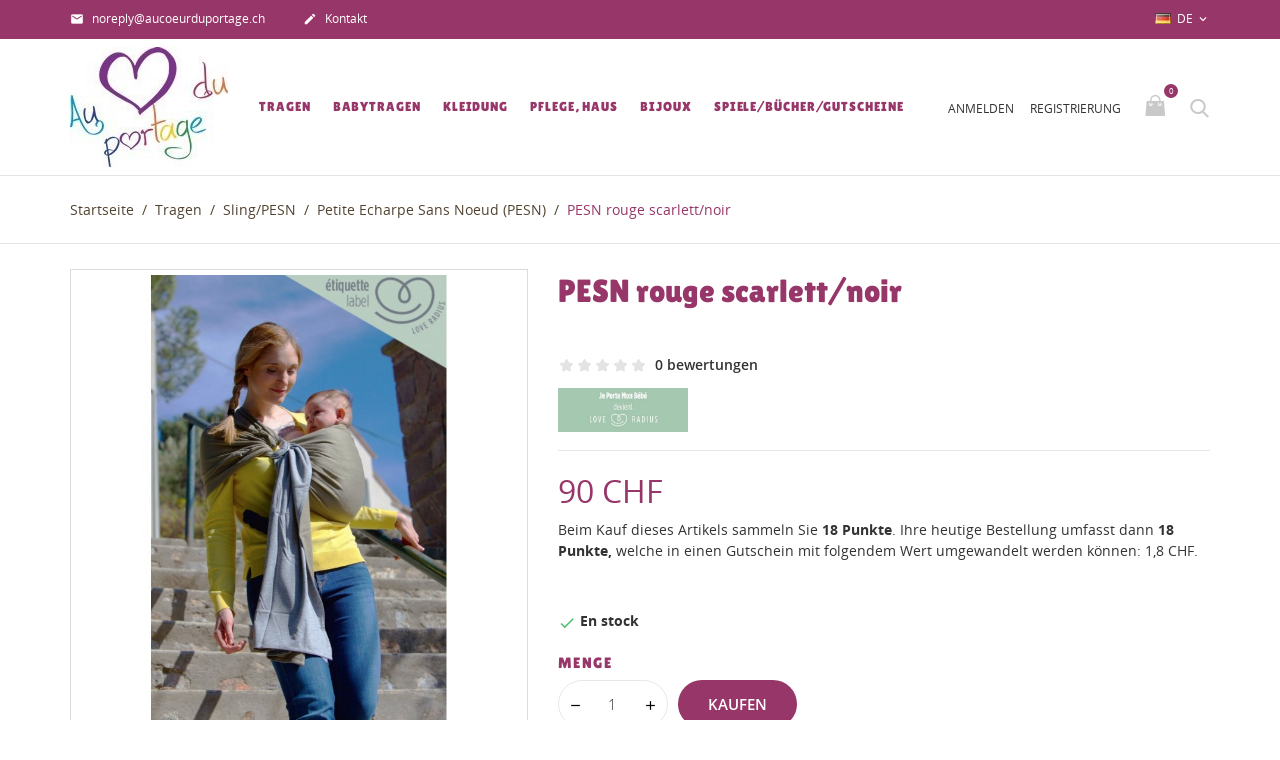

--- FILE ---
content_type: text/html; charset=utf-8
request_url: https://www.aucoeurduportage.ch/de/petite-echarpe-sans-noeud-pesn/2571-pesn-rouge-scarlettnoir.html
body_size: 27389
content:
<!doctype html>
<html lang="de">

  <head>
    
      
  <meta charset="utf-8">


  <meta http-equiv="x-ua-compatible" content="ie=edge">



  <link rel="canonical" href="https://www.aucoeurduportage.ch/de/petite-echarpe-sans-noeud-pesn/2571-pesn-rouge-scarlettnoir.html">

  <title>PESN rouge scarlett/noir</title>
  <meta name="description" content="La PESN est le sling est à plis non cousus de la marque Love Radius (anciennement JPMBB). Avec sa matière légère il offre un cocon doux et agréable à bébé. Il est réversible.
portage physiologique du nouveau-né, comme du bambin
installation rapide et simple
portage devant, hanche et dos
">
  <meta name="keywords" content="">
      
                  <link rel="alternate" href="https://www.aucoeurduportage.ch/fr/petite-echarpe-sans-noeud-pesn/2571-pesn-chineolive.html" hreflang="fr">
                  <link rel="alternate" href="https://www.aucoeurduportage.ch/de/petite-echarpe-sans-noeud-pesn/2571-pesn-rouge-scarlettnoir.html" hreflang="de">
                  <link rel="alternate" href="https://www.aucoeurduportage.ch/it/petite-echarpe-sans-noeud-pesn/2571-pesn-rouge-scarlettnoir.html" hreflang="it">
        



  <meta name="viewport" content="width=device-width, initial-scale=1.0, maximum-scale=1.0, user-scalable=0">



  <link rel="icon" type="image/vnd.microsoft.icon" href="https://www.aucoeurduportage.ch/img/favicon.ico?1580129076">
  <link rel="shortcut icon" type="image/x-icon" href="https://www.aucoeurduportage.ch/img/favicon.ico?1580129076">



    <link rel="stylesheet" href="https://www.aucoeurduportage.ch/themes/kids/assets/css/theme.css" type="text/css" media="all">
  <link rel="stylesheet" href="https://www.aucoeurduportage.ch/modules/blockreassurance/views/dist/front.css" type="text/css" media="all">
  <link rel="stylesheet" href="https://www.aucoeurduportage.ch/modules/ps_socialfollow/views/css/ps_socialfollow.css" type="text/css" media="all">
  <link rel="stylesheet" href="https://www.aucoeurduportage.ch/modules/paypal/views/css/paypal_fo.css" type="text/css" media="all">
  <link rel="stylesheet" href="https://www.aucoeurduportage.ch/themes/kids/modules/productcomments/views/css/productcomments.css" type="text/css" media="all">
  <link rel="stylesheet" href="https://www.aucoeurduportage.ch/modules/pm_advancedsearch4/css/pm_advancedsearch4.css" type="text/css" media="all">
  <link rel="stylesheet" href="https://www.aucoeurduportage.ch/modules/pm_advancedsearch4/css/pm_advancedsearch4_dynamic.css" type="text/css" media="all">
  <link rel="stylesheet" href="https://www.aucoeurduportage.ch/modules/pm_advancedsearch4/js/jqueryui/ui_theme_front/theme1/jquery-ui-1.8.13.custom.css" type="text/css" media="all">
  <link rel="stylesheet" href="https://www.aucoeurduportage.ch/js/jquery/plugins/fancybox/jquery.fancybox.css" type="text/css" media="all">
  <link rel="stylesheet" href="https://www.aucoeurduportage.ch/themes/kids/assets/css/custom.css" type="text/css" media="all">




  <script src="https://ajax.googleapis.com/ajax/libs/jquery/3.6.0/jquery.min.js"></script>




  <script type="text/javascript">
        var prestashop = {"cart":{"products":[],"totals":{"total":{"type":"total","label":"Gesamt","amount":0,"value":"0\u00a0CHF"},"total_including_tax":{"type":"total","label":"Gesamt (inkl. MwSt.)","amount":0,"value":"0\u00a0CHF"},"total_excluding_tax":{"type":"total","label":"Gesamtpreis o. MwSt.","amount":0,"value":"0\u00a0CHF"}},"subtotals":{"products":{"type":"products","label":"Zwischensumme","amount":0,"value":"0\u00a0CHF"},"discounts":null,"shipping":{"type":"shipping","label":"Versand","amount":0,"value":""},"tax":null},"products_count":0,"summary_string":"0 Artikel","vouchers":{"allowed":1,"added":[]},"discounts":[{"id_cart_rule":"386","id_customer":"0","date_from":"2019-02-12 13:00:00","date_to":"2027-01-31 21:19:02","description":"","quantity":"9562","quantity_per_user":"50","priority":"1","partial_use":"1","code":"PORTB150","minimum_amount":"156.000000","minimum_amount_tax":"1","minimum_amount_currency":"1","minimum_amount_shipping":"1","country_restriction":"0","carrier_restriction":"0","group_restriction":"1","cart_rule_restriction":"0","product_restriction":"0","shop_restriction":"0","free_shipping":"0","reduction_percent":"0.00","reduction_amount":"8.500000","reduction_tax":"1","reduction_currency":"1","reduction_product":"0","reduction_exclude_special":"0","gift_product":"0","gift_product_attribute":"0","highlight":"1","active":"1","date_add":"2019-02-12 13:00:00","date_upd":"2026-01-12 13:40:04","id_lang":"2","name":"7.- offert pour le port B d\u00e8s 150.- d'achat","quantity_for_user":50},{"id_cart_rule":"886","id_customer":"0","date_from":"2019-02-12 13:00:00","date_to":"2027-01-31 21:19:02","description":"","quantity":"1","quantity_per_user":"1","priority":"1","partial_use":"1","code":"PORTB150-2","minimum_amount":"156.000000","minimum_amount_tax":"1","minimum_amount_currency":"1","minimum_amount_shipping":"1","country_restriction":"0","carrier_restriction":"0","group_restriction":"1","cart_rule_restriction":"0","product_restriction":"0","shop_restriction":"0","free_shipping":"0","reduction_percent":"0.00","reduction_amount":"0.010000","reduction_tax":"1","reduction_currency":"1","reduction_product":"0","reduction_exclude_special":"0","gift_product":"0","gift_product_attribute":"0","highlight":"1","active":"1","date_add":"2025-06-11 17:26:58","date_upd":"2025-06-11 17:26:58","id_lang":"2","name":"7.- offert pour le port B d\u00e8s 150.- d'achat","quantity_for_user":1}],"minimalPurchase":0,"minimalPurchaseRequired":""},"currency":{"name":"Schweizer Franken","iso_code":"CHF","iso_code_num":"756","sign":"CHF"},"customer":{"lastname":null,"firstname":null,"email":null,"birthday":null,"newsletter":null,"newsletter_date_add":null,"optin":null,"website":null,"company":null,"siret":null,"ape":null,"is_logged":false,"gender":{"type":null,"name":null},"addresses":[]},"language":{"name":"Deutsch (German)","iso_code":"de","locale":"de-DE","language_code":"de","is_rtl":"0","date_format_lite":"d.m.Y","date_format_full":"d.m.Y H:i:s","id":2},"page":{"title":"","canonical":null,"meta":{"title":"PESN rouge scarlett\/noir","description":"La PESN est le sling est \u00e0 plis non cousus de la marque Love Radius (anciennement JPMBB). Avec sa mati\u00e8re l\u00e9g\u00e8re il offre un cocon doux et agr\u00e9able \u00e0 b\u00e9b\u00e9. Il est r\u00e9versible.\nportage physiologique du nouveau-n\u00e9, comme du bambin\ninstallation rapide et simple\nportage devant, hanche et dos\n","keywords":"","robots":"index"},"page_name":"product","body_classes":{"lang-de":true,"lang-rtl":false,"country-CH":true,"currency-CHF":true,"layout-full-width":true,"page-product":true,"tax-display-enabled":true,"product-id-2571":true,"product-PESN rouge scarlett\/noir":true,"product-id-category-177":true,"product-id-manufacturer-14":true,"product-id-supplier-0":true,"product-available-for-order":true},"admin_notifications":[]},"shop":{"name":"Au coeur du portage","logo":"https:\/\/www.aucoeurduportage.ch\/img\/au-coeur-du-portage-logo-1580129019.jpg","stores_icon":"https:\/\/www.aucoeurduportage.ch\/img\/logo_stores.png","favicon":"https:\/\/www.aucoeurduportage.ch\/img\/favicon.ico"},"urls":{"base_url":"https:\/\/www.aucoeurduportage.ch\/","current_url":"https:\/\/www.aucoeurduportage.ch\/de\/petite-echarpe-sans-noeud-pesn\/2571-pesn-rouge-scarlettnoir.html","shop_domain_url":"https:\/\/www.aucoeurduportage.ch","img_ps_url":"https:\/\/www.aucoeurduportage.ch\/img\/","img_cat_url":"https:\/\/www.aucoeurduportage.ch\/img\/c\/","img_lang_url":"https:\/\/www.aucoeurduportage.ch\/img\/l\/","img_prod_url":"https:\/\/www.aucoeurduportage.ch\/img\/p\/","img_manu_url":"https:\/\/www.aucoeurduportage.ch\/img\/m\/","img_sup_url":"https:\/\/www.aucoeurduportage.ch\/img\/su\/","img_ship_url":"https:\/\/www.aucoeurduportage.ch\/img\/s\/","img_store_url":"https:\/\/www.aucoeurduportage.ch\/img\/st\/","img_col_url":"https:\/\/www.aucoeurduportage.ch\/img\/co\/","img_url":"https:\/\/www.aucoeurduportage.ch\/themes\/kids\/assets\/img\/","css_url":"https:\/\/www.aucoeurduportage.ch\/themes\/kids\/assets\/css\/","js_url":"https:\/\/www.aucoeurduportage.ch\/themes\/kids\/assets\/js\/","pic_url":"https:\/\/www.aucoeurduportage.ch\/upload\/","pages":{"address":"https:\/\/www.aucoeurduportage.ch\/de\/adresse","addresses":"https:\/\/www.aucoeurduportage.ch\/de\/adressen","authentication":"https:\/\/www.aucoeurduportage.ch\/de\/anmeldung","cart":"https:\/\/www.aucoeurduportage.ch\/de\/warenkorb","category":"https:\/\/www.aucoeurduportage.ch\/de\/index.php?controller=category","cms":"https:\/\/www.aucoeurduportage.ch\/de\/index.php?controller=cms","contact":"https:\/\/www.aucoeurduportage.ch\/de\/kontakt","discount":"https:\/\/www.aucoeurduportage.ch\/de\/Rabatt","guest_tracking":"https:\/\/www.aucoeurduportage.ch\/de\/auftragsverfolgung-gast","history":"https:\/\/www.aucoeurduportage.ch\/de\/bestellungsverlauf","identity":"https:\/\/www.aucoeurduportage.ch\/de\/profil","index":"https:\/\/www.aucoeurduportage.ch\/de\/","my_account":"https:\/\/www.aucoeurduportage.ch\/de\/mein-Konto","order_confirmation":"https:\/\/www.aucoeurduportage.ch\/de\/bestellbestatigung","order_detail":"https:\/\/www.aucoeurduportage.ch\/de\/index.php?controller=order-detail","order_follow":"https:\/\/www.aucoeurduportage.ch\/de\/bestellverfolgung","order":"https:\/\/www.aucoeurduportage.ch\/de\/Bestellung","order_return":"https:\/\/www.aucoeurduportage.ch\/de\/index.php?controller=order-return","order_slip":"https:\/\/www.aucoeurduportage.ch\/de\/bestellschein","pagenotfound":"https:\/\/www.aucoeurduportage.ch\/de\/seite-nicht-gefunden","password":"https:\/\/www.aucoeurduportage.ch\/de\/passwort-zuruecksetzen","pdf_invoice":"https:\/\/www.aucoeurduportage.ch\/de\/index.php?controller=pdf-invoice","pdf_order_return":"https:\/\/www.aucoeurduportage.ch\/de\/index.php?controller=pdf-order-return","pdf_order_slip":"https:\/\/www.aucoeurduportage.ch\/de\/index.php?controller=pdf-order-slip","prices_drop":"https:\/\/www.aucoeurduportage.ch\/de\/angebote","product":"https:\/\/www.aucoeurduportage.ch\/de\/index.php?controller=product","search":"https:\/\/www.aucoeurduportage.ch\/de\/suche","sitemap":"https:\/\/www.aucoeurduportage.ch\/de\/Sitemap","stores":"https:\/\/www.aucoeurduportage.ch\/de\/shops","supplier":"https:\/\/www.aucoeurduportage.ch\/de\/lieferant","register":"https:\/\/www.aucoeurduportage.ch\/de\/anmeldung?create_account=1","order_login":"https:\/\/www.aucoeurduportage.ch\/de\/Bestellung?login=1"},"alternative_langs":{"fr":"https:\/\/www.aucoeurduportage.ch\/fr\/petite-echarpe-sans-noeud-pesn\/2571-pesn-chineolive.html","de":"https:\/\/www.aucoeurduportage.ch\/de\/petite-echarpe-sans-noeud-pesn\/2571-pesn-rouge-scarlettnoir.html","it":"https:\/\/www.aucoeurduportage.ch\/it\/petite-echarpe-sans-noeud-pesn\/2571-pesn-rouge-scarlettnoir.html"},"theme_assets":"\/themes\/kids\/assets\/","actions":{"logout":"https:\/\/www.aucoeurduportage.ch\/de\/?mylogout="},"no_picture_image":{"bySize":{"cart_default":{"url":"https:\/\/www.aucoeurduportage.ch\/img\/p\/de-default-cart_default.jpg","width":125,"height":125},"small_default":{"url":"https:\/\/www.aucoeurduportage.ch\/img\/p\/de-default-small_default.jpg","width":150,"height":150},"home_default":{"url":"https:\/\/www.aucoeurduportage.ch\/img\/p\/de-default-home_default.jpg","width":250,"height":250},"medium_default":{"url":"https:\/\/www.aucoeurduportage.ch\/img\/p\/de-default-medium_default.jpg","width":380,"height":272},"large_default":{"url":"https:\/\/www.aucoeurduportage.ch\/img\/p\/de-default-large_default.jpg","width":750,"height":750}},"small":{"url":"https:\/\/www.aucoeurduportage.ch\/img\/p\/de-default-cart_default.jpg","width":125,"height":125},"medium":{"url":"https:\/\/www.aucoeurduportage.ch\/img\/p\/de-default-home_default.jpg","width":250,"height":250},"large":{"url":"https:\/\/www.aucoeurduportage.ch\/img\/p\/de-default-large_default.jpg","width":750,"height":750},"legend":""}},"configuration":{"display_taxes_label":true,"display_prices_tax_incl":false,"is_catalog":false,"show_prices":true,"opt_in":{"partner":true},"quantity_discount":{"type":"discount","label":"Rabatt auf St\u00fcckzahl"},"voucher_enabled":1,"return_enabled":1},"field_required":[],"breadcrumb":{"links":[{"title":"Startseite","url":"https:\/\/www.aucoeurduportage.ch\/de\/"},{"title":"Tragen","url":"https:\/\/www.aucoeurduportage.ch\/de\/152-tragen"},{"title":"Sling\/PESN","url":"https:\/\/www.aucoeurduportage.ch\/de\/174-slingpesn"},{"title":"Petite Echarpe Sans Noeud (PESN)","url":"https:\/\/www.aucoeurduportage.ch\/de\/177-petite-echarpe-sans-noeud-pesn"},{"title":"PESN rouge scarlett\/noir","url":"https:\/\/www.aucoeurduportage.ch\/de\/petite-echarpe-sans-noeud-pesn\/2571-pesn-rouge-scarlettnoir.html"}],"count":5},"link":{"protocol_link":"https:\/\/","protocol_content":"https:\/\/"},"time":1769241255,"static_token":"7f92fb06360151faeb168eb97152e130","token":"ff1a16f3245c19f0165a2483f2ca53ef","debug":false};
        var psemailsubscription_subscription = "https:\/\/www.aucoeurduportage.ch\/de\/module\/ps_emailsubscription\/subscription";
        var psr_icon_color = "#F19D76";
        var page_name = "product";
  </script>



  <script type="text/javascript" data-keepinline="true">
    var trustpilot_script_url = 'https://invitejs.trustpilot.com/tp.min.js';
    var trustpilot_key = 'NsnQwlZQCcXbgwJc';
    var trustpilot_widget_script_url = '//widget.trustpilot.com/bootstrap/v5/tp.widget.bootstrap.min.js';
    var trustpilot_integration_app_url = 'https://ecommscript-integrationapp.trustpilot.com';
    var trustpilot_preview_css_url = '//ecommplugins-scripts.trustpilot.com/v2.1/css/preview.min.css';
    var trustpilot_preview_script_url = '//ecommplugins-scripts.trustpilot.com/v2.1/js/preview.min.js';
    var trustpilot_ajax_url = 'https://www.aucoeurduportage.ch/de/module/trustpilot/trustpilotajax';
    var user_id = '0';
    var trustpilot_trustbox_settings = {"trustboxes":[{"enabled":"enabled","snippet":"[base64]","customizations":"[base64]","defaults":"[base64]","page":"product","position":"before","corner":"top: #{Y}px; left: #{X}px;","paddingx":"0","paddingy":"0","zindex":"1000","clear":"both","xpaths":"[base64]","sku":"TRUSTPILOT_SKU_VALUE_2571","name":"PESN rouge scarlett\/noir","widgetName":"Micro Review Count","repeatable":false,"uuid":"fd79d7dd-6d77-4201-8c0f-e4ce9ad407b8","error":null,"repeatXpath":{"xpathById":{"prefix":"","suffix":""},"xpathFromRoot":{"prefix":"","suffix":""}},"width":"100%","height":"24px","locale":"fr-FR"}],"activeTrustbox":0,"pageUrls":{"landing":"https:\/\/www.aucoeurduportage.ch\/fr\/aucoeurduportage","category":"https:\/\/www.aucoeurduportage.ch\/fr\/152-portage","product":"https:\/\/www.aucoeurduportage.ch\/fr\/didymos\/21-16-didymos-prima-sole-occidente.html#\/longueur-4m70"}};
</script>
<script type="text/javascript" src="/modules/trustpilot/views/js/tp_register.min.js"></script>
<script type="text/javascript" src="/modules/trustpilot/views/js/tp_trustbox.min.js"></script>
<script type="text/javascript" src="/modules/trustpilot/views/js/tp_preview.min.js"></script>

<!-- dh42 CSS Module -->
	<style type="text/css">
		#_desktop_top_menu &amp;gt; .top-menu &amp;gt; li &amp;gt; a{
    color: #973668 !important;
}
	</style>
<!-- /dh42 CSS Module -->

<!-- MODULE PM_AdvancedSearch4 || Presta-Module.com -->
<script type="text/javascript">
var ASPath = '/modules/pm_advancedsearch4/';
var ASSearchUrl = 'https://www.aucoeurduportage.ch/de/module/pm_advancedsearch4/advancedsearch4';
var ASParams = {};
var ASHash = {};
var ASPSVersion = '1.7.7.3';
$(document).ready(function() { asInitAsHashChange(); });
</script>
<!-- MODULE PM_AdvancedSearch4 || Presta-Module.com -->



    
  <meta property="og:type" content="product">
  <meta property="og:url" content="https://www.aucoeurduportage.ch/de/petite-echarpe-sans-noeud-pesn/2571-pesn-rouge-scarlettnoir.html">
  <meta property="og:title" content="PESN rouge scarlett/noir">
  <meta property="og:site_name" content="Au coeur du portage">
  <meta property="og:description" content="La PESN est le sling est à plis non cousus de la marque Love Radius (anciennement JPMBB). Avec sa matière légère il offre un cocon doux et agréable à bébé. Il est réversible.
portage physiologique du nouveau-né, comme du bambin
installation rapide et simple
portage devant, hanche et dos
">
  <meta property="og:image" content="https://www.aucoeurduportage.ch/2709-large_default/pesn-rouge-scarlettnoir.jpg">
      <meta property="product:pretax_price:amount" content="90">
    <meta property="product:pretax_price:currency" content="CHF">
    <meta property="product:price:amount" content="90">
    <meta property="product:price:currency" content="CHF">
      <meta property="product:weight:value" content="0.500000">
  <meta property="product:weight:units" content="kg">
  
  </head>

  <body id="product" class="lang-de country-ch currency-chf layout-full-width page-product tax-display-enabled product-id-2571 product-pesn-rouge-scarlett-noir product-id-category-177 product-id-manufacturer-14 product-id-supplier-0 product-available-for-order is-not-index">

    
      
    

    <main id="page" urls_pages_cart="https://www.aucoeurduportage.ch/de/warenkorb" static_token="7f92fb06360151faeb168eb97152e130">
      
              
      <header id="header">
        
          
  <div class="header-banner">
    
  </div>



  <nav class="header-nav">
    <div class="container">
        <div class="row inner-wrapper">
          <div class="left-nav">
              <div id="_desktop_contact_link">
    <div class="header__contact dropdown-mobile">
        <span class="js-toggle btn-toggle-mobile hidden-lg-up">
            <i class="material-icons">phone</i>
        </span>
        <div class="js-toggle-list header__contact__list dropdown-toggle-mobile">
                                                            <a class="header__contact__item" href="mailto:noreply@aucoeurduportage.ch" target="_blank" title="Kontakt">
                        <i class="material-icons hidden-md-down">&#xE0BE;</i>
                        noreply@aucoeurduportage.ch
                    </a>
                                            <a class="header__contact__item" href="https://www.aucoeurduportage.ch/de/kontakt">
                    <i class="material-icons hidden-md-down">&#xE3C9;</i>
                    Kontakt
                </a>
        </div>
    </div>
</div>

          </div>
          <div class="right-nav">
              <div id="_desktop_language_selector">
  <div class="language-selector-wrapper">
    <div class="language-selector dropdown js-dropdown">
      <span class="hidden-lg-up">Sprache:</span>
      <span class="expand-more hidden-md-down" data-toggle="dropdown">
                 <img class="lang-flag" src="https://www.aucoeurduportage.ch/img/l/2.jpg"/>
        de
      </span>
      <a data-target="#" data-toggle="dropdown" aria-haspopup="true" aria-expanded="false" class="hidden-md-down">
        <i class="material-icons">&#xE5CF;</i>
      </a>
      <ul class="dropdown-menu hidden-md-down">
                  <li >
            <a href="https://www.aucoeurduportage.ch/fr/petite-echarpe-sans-noeud-pesn/2571-pesn-chineolive.html" class="dropdown-item">
                            fr
              </a>
          </li>
                  <li  class="current" >
            <a href="https://www.aucoeurduportage.ch/de/petite-echarpe-sans-noeud-pesn/2571-pesn-rouge-scarlettnoir.html" class="dropdown-item">
                            de
              </a>
          </li>
                  <li >
            <a href="https://www.aucoeurduportage.ch/it/petite-echarpe-sans-noeud-pesn/2571-pesn-rouge-scarlettnoir.html" class="dropdown-item">
                            it
              </a>
          </li>
              </ul>
      <select class="link hidden-lg-up">
                  <option value="https://www.aucoeurduportage.ch/fr/petite-echarpe-sans-noeud-pesn/2571-pesn-chineolive.html"
            >
                            fr
            </option>
                  <option value="https://www.aucoeurduportage.ch/de/petite-echarpe-sans-noeud-pesn/2571-pesn-rouge-scarlettnoir.html"
             selected="selected">
                            de
            </option>
                  <option value="https://www.aucoeurduportage.ch/it/petite-echarpe-sans-noeud-pesn/2571-pesn-rouge-scarlettnoir.html"
            >
                            it
            </option>
              </select>
    </div>
  </div>
</div>

          </div>
          <div class="hidden-lg-up mobile">
            <div id="menu-icon">
              <i class="material-icons d-inline">&#xE5D2;</i>
            </div>
            <div class="top-logo" id="_mobile_logo"></div>
                        <div id="_mobile_contact_link"></div>
                                    <div id="_mobile_user_info"></div>
                                    <div id="_mobile_cart"></div>
                      </div>
        </div>
    </div>
  </nav>



  <div class="header-top">
    <div class="container">
       <div class="row inner-wrapper hidden-md-down">
          <div id="_desktop_logo" class="col-md-2">
                                <a href="https://www.aucoeurduportage.ch/">
                    <img class="logo img-responsive" src="https://www.aucoeurduportage.ch/img/au-coeur-du-portage-logo-1580129019.jpg" alt="Au coeur du portage">
                  </a>
                        </div>
        

<div class="main-menu col-md-7 js-top-menu position-static hidden-md-down" id="_desktop_top_menu">
    
          <ul class="top-menu" id="top-menu" data-depth="0">
                    <li class="category" id="category-152">
                          <a
                class="dropdown-item with-ul first-level"
                href="https://www.aucoeurduportage.ch/de/152-tragen" data-depth="0"
                              >
                Tragen
                                                                        <span data-target="#top_sub_menu_25358" data-toggle="collapse" class="hidden-lg-up navbar-toggler collapse-icons">
                      <i class="font-down-open-big add"></i>
                      <i class="font-up-open-big remove"></i>
                    </span>
                              </a>
                            <div  class="popover sub-menu js-sub-menu submenu collapse" id="top_sub_menu_25358">
                            	<div class="inner-wrapper">
                              
          <ul class="top-menu"  data-depth="1">
                    <li class="category" id="category-153">
                          <a
                class="dropdown-item dropdown-submenu with-ul"
                href="https://www.aucoeurduportage.ch/de/153-echarpes-de-portage-tissees" data-depth="1"
                              >
                Echarpes de portage tissées
                                                                        <span data-target="#top_sub_menu_15560" data-toggle="collapse" class="hidden-lg-up navbar-toggler collapse-icons">
                      <i class="font-down-open-big add"></i>
                      <i class="font-up-open-big remove"></i>
                    </span>
                              </a>
                            <div  class="collapse submenu" id="top_sub_menu_15560">
                              
          <ul class="top-menu"  data-depth="2">
                    <li class="category" id="category-156">
                          <a
                class="dropdown-item "
                href="https://www.aucoeurduportage.ch/de/156-didymos" data-depth="2"
                              >
                Didymos
                              </a>
                          </li>
                    <li class="category" id="category-205">
                          <a
                class="dropdown-item "
                href="https://www.aucoeurduportage.ch/de/205-girasol" data-depth="2"
                              >
                Girasol
                              </a>
                          </li>
                    <li class="category" id="category-331">
                          <a
                class="dropdown-item "
                href="https://www.aucoeurduportage.ch/de/331-lennylamb" data-depth="2"
                              >
                Lennylamb
                              </a>
                          </li>
                    <li class="category" id="category-154">
                          <a
                class="dropdown-item with-ul"
                href="https://www.aucoeurduportage.ch/de/154-little-frog" data-depth="2"
                              >
                Little Frog
                                                                        <span data-target="#top_sub_menu_96763" data-toggle="collapse" class="hidden-lg-up navbar-toggler collapse-icons">
                      <i class="font-down-open-big add"></i>
                      <i class="font-up-open-big remove"></i>
                    </span>
                              </a>
                            <div  class="collapse submenu" id="top_sub_menu_96763">
                              
          <ul class="top-menu"  data-depth="3">
                    <li class="category" id="category-287">
                          <a
                class="dropdown-item "
                href="https://www.aucoeurduportage.ch/de/287-raye" data-depth="3"
                              >
                Rayé
                              </a>
                          </li>
                    <li class="category" id="category-288">
                          <a
                class="dropdown-item "
                href="https://www.aucoeurduportage.ch/de/288-lin-bambou-et-cie" data-depth="3"
                              >
                Lin, bambou et cie
                              </a>
                          </li>
                    <li class="category" id="category-289">
                          <a
                class="dropdown-item "
                href="https://www.aucoeurduportage.ch/de/289-beloved" data-depth="3"
                              >
                Beloved
                              </a>
                          </li>
                    <li class="category" id="category-290">
                          <a
                class="dropdown-item "
                href="https://www.aucoeurduportage.ch/de/290-jacquard" data-depth="3"
                              >
                Jacquard
                              </a>
                          </li>
              </ul>
    
                                              </div>
                          </li>
                    <li class="category" id="category-269">
                          <a
                class="dropdown-item "
                href="https://www.aucoeurduportage.ch/de/269-loktu-she" data-depth="2"
                              >
                Loktu She
                              </a>
                          </li>
                    <li class="category" id="category-161">
                          <a
                class="dropdown-item "
                href="https://www.aucoeurduportage.ch/de/161-neobulle" data-depth="2"
                              >
                Néobulle
                              </a>
                          </li>
                    <li class="category" id="category-211">
                          <a
                class="dropdown-item "
                href="https://www.aucoeurduportage.ch/de/211-storchenwiege" data-depth="2"
                              >
                Storchenwiege
                              </a>
                          </li>
              </ul>
    
                                              </div>
                          </li>
                    <li class="category" id="category-178">
                          <a
                class="dropdown-item dropdown-submenu with-ul"
                href="https://www.aucoeurduportage.ch/de/178-echarpes-de-portage-tricotees" data-depth="1"
                              >
                Echarpes de portage tricotées
                                                                        <span data-target="#top_sub_menu_6157" data-toggle="collapse" class="hidden-lg-up navbar-toggler collapse-icons">
                      <i class="font-down-open-big add"></i>
                      <i class="font-up-open-big remove"></i>
                    </span>
                              </a>
                            <div  class="collapse submenu" id="top_sub_menu_6157">
                              
          <ul class="top-menu"  data-depth="2">
                    <li class="category" id="category-179">
                          <a
                class="dropdown-item with-ul"
                href="https://www.aucoeurduportage.ch/de/179-je-porte-mon-bebe-jpmbb" data-depth="2"
                              >
                Je Porte Mon Bebe / JPMBB
                                                                        <span data-target="#top_sub_menu_31967" data-toggle="collapse" class="hidden-lg-up navbar-toggler collapse-icons">
                      <i class="font-down-open-big add"></i>
                      <i class="font-up-open-big remove"></i>
                    </span>
                              </a>
                            <div  class="collapse submenu" id="top_sub_menu_31967">
                              
          <ul class="top-menu"  data-depth="3">
                    <li class="category" id="category-180">
                          <a
                class="dropdown-item "
                href="https://www.aucoeurduportage.ch/de/180-l-originale-jpmbb" data-depth="3"
                              >
                L&#039;Originale JPMBB
                              </a>
                          </li>
                    <li class="category" id="category-181">
                          <a
                class="dropdown-item "
                href="https://www.aucoeurduportage.ch/de/181-la-basic-jpmbb" data-depth="3"
                              >
                La Basic JPMBB
                              </a>
                          </li>
                    <li class="category" id="category-182">
                          <a
                class="dropdown-item "
                href="https://www.aucoeurduportage.ch/de/182-la-courte-jpmbb" data-depth="3"
                              >
                La Courte JPMBB
                              </a>
                          </li>
              </ul>
    
                                              </div>
                          </li>
              </ul>
    
                                              </div>
                          </li>
                    <li class="category" id="category-174">
                          <a
                class="dropdown-item dropdown-submenu with-ul"
                href="https://www.aucoeurduportage.ch/de/174-slingpesn" data-depth="1"
                              >
                Sling/PESN
                                                                        <span data-target="#top_sub_menu_14269" data-toggle="collapse" class="hidden-lg-up navbar-toggler collapse-icons">
                      <i class="font-down-open-big add"></i>
                      <i class="font-up-open-big remove"></i>
                    </span>
                              </a>
                            <div  class="collapse submenu" id="top_sub_menu_14269">
                              
          <ul class="top-menu"  data-depth="2">
                    <li class="category" id="category-233">
                          <a
                class="dropdown-item "
                href="https://www.aucoeurduportage.ch/de/233-neo-sling-de-neobulle" data-depth="2"
                              >
                Néo&#039;sling de Néobulle
                              </a>
                          </li>
                    <li class="category" id="category-296">
                          <a
                class="dropdown-item "
                href="https://www.aucoeurduportage.ch/de/296-my-sling-jersey-de-neobulle" data-depth="2"
                              >
                My Sling jersey de Néobulle
                              </a>
                          </li>
                    <li class="category" id="category-221">
                          <a
                class="dropdown-item "
                href="https://www.aucoeurduportage.ch/de/221-sling-didymos" data-depth="2"
                              >
                Sling Didymos
                              </a>
                          </li>
                    <li class="category" id="category-235">
                          <a
                class="dropdown-item "
                href="https://www.aucoeurduportage.ch/de/235-sling-girasol" data-depth="2"
                              >
                Sling Girasol
                              </a>
                          </li>
                    <li class="category" id="category-283">
                          <a
                class="dropdown-item "
                href="https://www.aucoeurduportage.ch/de/283-sling-lennylamb" data-depth="2"
                              >
                Sling Lennylamb
                              </a>
                          </li>
                    <li class="category" id="category-176">
                          <a
                class="dropdown-item "
                href="https://www.aucoeurduportage.ch/de/176-sling-little-frog" data-depth="2"
                              >
                Sling Little Frog
                              </a>
                          </li>
                    <li class="category" id="category-278">
                          <a
                class="dropdown-item "
                href="https://www.aucoeurduportage.ch/de/278-sling-loktu-she" data-depth="2"
                              >
                Sling Loktu She
                              </a>
                          </li>
                    <li class="category" id="category-347">
                          <a
                class="dropdown-item "
                href="https://www.aucoeurduportage.ch/de/347-sling-storchenwiege" data-depth="2"
                              >
                Sling Storchenwiege
                              </a>
                          </li>
                    <li class="category" id="category-236">
                          <a
                class="dropdown-item "
                href="https://www.aucoeurduportage.ch/de/236-sling-vanamo" data-depth="2"
                              >
                Sling Vanamo
                              </a>
                          </li>
                    <li class="category" id="category-177">
                          <a
                class="dropdown-item "
                href="https://www.aucoeurduportage.ch/de/177-petite-echarpe-sans-noeud-pesn" data-depth="2"
                              >
                Petite Echarpe Sans Noeud (PESN)
                              </a>
                          </li>
                    <li class="category" id="category-346">
                          <a
                class="dropdown-item "
                href="https://www.aucoeurduportage.ch/de/346-echarpe-tissee-sans-noeudsling-love-radius" data-depth="2"
                              >
                Echarpe tissée sans noeud/sling Love Radius
                              </a>
                          </li>
              </ul>
    
                                              </div>
                          </li>
                    <li class="category" id="category-183">
                          <a
                class="dropdown-item dropdown-submenu with-ul"
                href="https://www.aucoeurduportage.ch/de/183-portage-d-appoint-et-baignade" data-depth="1"
                              >
                Portage d&#039;appoint et baignade
                                                                        <span data-target="#top_sub_menu_33730" data-toggle="collapse" class="hidden-lg-up navbar-toggler collapse-icons">
                      <i class="font-down-open-big add"></i>
                      <i class="font-up-open-big remove"></i>
                    </span>
                              </a>
                            <div  class="collapse submenu" id="top_sub_menu_33730">
                              
          <ul class="top-menu"  data-depth="2">
                    <li class="category" id="category-282">
                          <a
                class="dropdown-item "
                href="https://www.aucoeurduportage.ch/de/282-aquabulle" data-depth="2"
                              >
                Aquabulle
                              </a>
                          </li>
                    <li class="category" id="category-281">
                          <a
                class="dropdown-item "
                href="https://www.aucoeurduportage.ch/de/281-hop-la-de-neobulle" data-depth="2"
                              >
                Hop&#039;la de Néobulle
                              </a>
                          </li>
                    <li class="category" id="category-197">
                          <a
                class="dropdown-item "
                href="https://www.aucoeurduportage.ch/de/197-ma" data-depth="2"
                              >
                MaM Watersling
                              </a>
                          </li>
                    <li class="category" id="category-247">
                          <a
                class="dropdown-item "
                href="https://www.aucoeurduportage.ch/de/247-melek-slings-soleil" data-depth="2"
                              >
                Melek Slings Soleil
                              </a>
                          </li>
                    <li class="category" id="category-222">
                          <a
                class="dropdown-item "
                href="https://www.aucoeurduportage.ch/de/222-sukkiri" data-depth="2"
                              >
                Sukkiri Watersling
                              </a>
                          </li>
                    <li class="category" id="category-195">
                          <a
                class="dropdown-item "
                href="https://www.aucoeurduportage.ch/de/195-tonga" data-depth="2"
                              >
                Tonga
                              </a>
                          </li>
                    <li class="category" id="category-196">
                          <a
                class="dropdown-item "
                href="https://www.aucoeurduportage.ch/de/196-wacotto" data-depth="2"
                              >
                Wacotto
                              </a>
                          </li>
              </ul>
    
                                              </div>
                          </li>
                    <li class="category" id="category-200">
                          <a
                class="dropdown-item dropdown-submenu with-ul"
                href="https://www.aucoeurduportage.ch/de/200-rebozos-et-pagnes" data-depth="1"
                              >
                Rebozos et pagnes
                                                                        <span data-target="#top_sub_menu_40451" data-toggle="collapse" class="hidden-lg-up navbar-toggler collapse-icons">
                      <i class="font-down-open-big add"></i>
                      <i class="font-up-open-big remove"></i>
                    </span>
                              </a>
                            <div  class="collapse submenu" id="top_sub_menu_40451">
                              
          <ul class="top-menu"  data-depth="2">
                    <li class="category" id="category-209">
                          <a
                class="dropdown-item "
                href="https://www.aucoeurduportage.ch/de/209-rebozo" data-depth="2"
                              >
                Rebozo
                              </a>
                          </li>
                    <li class="category" id="category-219">
                          <a
                class="dropdown-item "
                href="https://www.aucoeurduportage.ch/de/219-pagne" data-depth="2"
                              >
                Pagne
                              </a>
                          </li>
              </ul>
    
                                              </div>
                          </li>
                    <li class="category" id="category-329">
                          <a
                class="dropdown-item dropdown-submenu "
                href="https://www.aucoeurduportage.ch/de/329-occasions" data-depth="1"
                              >
                Occasions
                              </a>
                          </li>
              </ul>
    
                                                </div>
                              </div>
                          </li>
                    <li class="category" id="category-203">
                          <a
                class="dropdown-item with-ul first-level"
                href="https://www.aucoeurduportage.ch/de/203-babytragen" data-depth="0"
                              >
                Babytragen
                                                                        <span data-target="#top_sub_menu_7167" data-toggle="collapse" class="hidden-lg-up navbar-toggler collapse-icons">
                      <i class="font-down-open-big add"></i>
                      <i class="font-up-open-big remove"></i>
                    </span>
                              </a>
                            <div  class="popover sub-menu js-sub-menu submenu collapse" id="top_sub_menu_7167">
                            	<div class="inner-wrapper">
                              
          <ul class="top-menu"  data-depth="1">
                    <li class="category" id="category-169">
                          <a
                class="dropdown-item dropdown-submenu with-ul"
                href="https://www.aucoeurduportage.ch/de/169-mei-tai" data-depth="1"
                              >
                Mei tai
                                                                        <span data-target="#top_sub_menu_70001" data-toggle="collapse" class="hidden-lg-up navbar-toggler collapse-icons">
                      <i class="font-down-open-big add"></i>
                      <i class="font-up-open-big remove"></i>
                    </span>
                              </a>
                            <div  class="collapse submenu" id="top_sub_menu_70001">
                              
          <ul class="top-menu"  data-depth="2">
                    <li class="category" id="category-244">
                          <a
                class="dropdown-item with-ul"
                href="https://www.aucoeurduportage.ch/de/244-fly-tai-new-size" data-depth="2"
                              >
                Fly Tai New Size
                                                                        <span data-target="#top_sub_menu_53826" data-toggle="collapse" class="hidden-lg-up navbar-toggler collapse-icons">
                      <i class="font-down-open-big add"></i>
                      <i class="font-up-open-big remove"></i>
                    </span>
                              </a>
                            <div  class="collapse submenu" id="top_sub_menu_53826">
                              
          <ul class="top-menu"  data-depth="3">
                    <li class="category" id="category-262">
                          <a
                class="dropdown-item "
                href="https://www.aucoeurduportage.ch/de/262-fly-tai-baby-size" data-depth="3"
                              >
                Fly Tai Baby Size
                              </a>
                          </li>
                    <li class="category" id="category-275">
                          <a
                class="dropdown-item "
                href="https://www.aucoeurduportage.ch/de/275-fly-tai-toddler" data-depth="3"
                              >
                Fly Tai Toddler
                              </a>
                          </li>
              </ul>
    
                                              </div>
                          </li>
                    <li class="category" id="category-292">
                          <a
                class="dropdown-item "
                href="https://www.aucoeurduportage.ch/de/292-wrapmysol" data-depth="2"
                              >
                Wrapmysol
                              </a>
                          </li>
                    <li class="category" id="category-172">
                          <a
                class="dropdown-item "
                href="https://www.aucoeurduportage.ch/de/172-didytai" data-depth="2"
                              >
                Didytai
                              </a>
                          </li>
                    <li class="category" id="category-171">
                          <a
                class="dropdown-item "
                href="https://www.aucoeurduportage.ch/de/171-evolu-bulle" data-depth="2"
                              >
                Evolu&#039;Bulle
                              </a>
                          </li>
                    <li class="category" id="category-354">
                          <a
                class="dropdown-item "
                href="https://www.aucoeurduportage.ch/de/354-lennyhybrid-half-buckle-preschool" data-depth="2"
                              >
                Lennyhybrid Half Buckle Preschool
                              </a>
                          </li>
                    <li class="category" id="category-353">
                          <a
                class="dropdown-item "
                href="https://www.aucoeurduportage.ch/de/353-little-frog-cross-hybrid" data-depth="2"
                              >
                Little Frog Cross Hybrid
                              </a>
                          </li>
                    <li class="category" id="category-170">
                          <a
                class="dropdown-item "
                href="https://www.aucoeurduportage.ch/de/170-mysol" data-depth="2"
                              >
                Mysol
                              </a>
                          </li>
                    <li class="category" id="category-351">
                          <a
                class="dropdown-item "
                href="https://www.aucoeurduportage.ch/de/351-neko-hybride-baby" data-depth="2"
                              >
                Neko Hybride Baby
                              </a>
                          </li>
                    <li class="category" id="category-352">
                          <a
                class="dropdown-item "
                href="https://www.aucoeurduportage.ch/de/352-neko-hybride-toddler" data-depth="2"
                              >
                Neko Hybride Toddler
                              </a>
                          </li>
                    <li class="category" id="category-173">
                          <a
                class="dropdown-item "
                href="https://www.aucoeurduportage.ch/de/173-storchenwiege-babycarrier" data-depth="2"
                              >
                Storchenwiege babycarrier
                              </a>
                          </li>
              </ul>
    
                                              </div>
                          </li>
                    <li class="category" id="category-159">
                          <a
                class="dropdown-item dropdown-submenu with-ul"
                href="https://www.aucoeurduportage.ch/de/159-babytrage" data-depth="1"
                              >
                Babytrage
                                                                        <span data-target="#top_sub_menu_51137" data-toggle="collapse" class="hidden-lg-up navbar-toggler collapse-icons">
                      <i class="font-down-open-big add"></i>
                      <i class="font-up-open-big remove"></i>
                    </span>
                              </a>
                            <div  class="collapse submenu" id="top_sub_menu_51137">
                              
          <ul class="top-menu"  data-depth="2">
                    <li class="category" id="category-249">
                          <a
                class="dropdown-item with-ul"
                href="https://www.aucoeurduportage.ch/de/249-fusion-fidella" data-depth="2"
                              >
                Fusion Fidella
                                                                        <span data-target="#top_sub_menu_70118" data-toggle="collapse" class="hidden-lg-up navbar-toggler collapse-icons">
                      <i class="font-down-open-big add"></i>
                      <i class="font-up-open-big remove"></i>
                    </span>
                              </a>
                            <div  class="collapse submenu" id="top_sub_menu_70118">
                              
          <ul class="top-menu"  data-depth="3">
                    <li class="category" id="category-260">
                          <a
                class="dropdown-item "
                href="https://www.aucoeurduportage.ch/de/260-fusion-baby-size" data-depth="3"
                              >
                Fusion baby size
                              </a>
                          </li>
                    <li class="category" id="category-261">
                          <a
                class="dropdown-item "
                href="https://www.aucoeurduportage.ch/de/261-fusion-toddler-size" data-depth="3"
                              >
                Fusion Toddler Size
                              </a>
                          </li>
              </ul>
    
                                              </div>
                          </li>
                    <li class="category" id="category-286">
                          <a
                class="dropdown-item "
                href="https://www.aucoeurduportage.ch/de/286-jpmbb-hoodiecarrier" data-depth="2"
                              >
                JPMBB HoodieCarrier
                              </a>
                          </li>
                    <li class="category" id="category-245">
                          <a
                class="dropdown-item "
                href="https://www.aucoeurduportage.ch/de/245-onbuhimo-fidella" data-depth="2"
                              >
                Onbuhimo Fidella
                              </a>
                          </li>
                    <li class="category" id="category-218">
                          <a
                class="dropdown-item "
                href="https://www.aucoeurduportage.ch/de/218-twingo" data-depth="2"
                              >
                TwinGO Carrier
                              </a>
                          </li>
                    <li class="category" id="category-334">
                          <a
                class="dropdown-item with-ul"
                href="https://www.aucoeurduportage.ch/de/334-be-lenka" data-depth="2"
                              >
                Be Lenka
                                                                        <span data-target="#top_sub_menu_89136" data-toggle="collapse" class="hidden-lg-up navbar-toggler collapse-icons">
                      <i class="font-down-open-big add"></i>
                      <i class="font-up-open-big remove"></i>
                    </span>
                              </a>
                            <div  class="collapse submenu" id="top_sub_menu_89136">
                              
          <ul class="top-menu"  data-depth="3">
                    <li class="category" id="category-335">
                          <a
                class="dropdown-item "
                href="https://www.aucoeurduportage.ch/de/335-be-lenka-4ever" data-depth="3"
                              >
                Be Lenka 4ever
                              </a>
                          </li>
                    <li class="category" id="category-336">
                          <a
                class="dropdown-item "
                href="https://www.aucoeurduportage.ch/de/336-be-lenka-toddler" data-depth="3"
                              >
                Be Lenka Toddler
                              </a>
                          </li>
              </ul>
    
                                              </div>
                          </li>
                    <li class="category" id="category-238">
                          <a
                class="dropdown-item with-ul"
                href="https://www.aucoeurduportage.ch/de/238-buzzidil-versatile" data-depth="2"
                              >
                Buzzidil Versatile
                                                                        <span data-target="#top_sub_menu_81855" data-toggle="collapse" class="hidden-lg-up navbar-toggler collapse-icons">
                      <i class="font-down-open-big add"></i>
                      <i class="font-up-open-big remove"></i>
                    </span>
                              </a>
                            <div  class="collapse submenu" id="top_sub_menu_81855">
                              
          <ul class="top-menu"  data-depth="3">
                    <li class="category" id="category-239">
                          <a
                class="dropdown-item "
                href="https://www.aucoeurduportage.ch/de/239-buzzidil-versatile-baby" data-depth="3"
                              >
                Buzzidil Versatile Baby
                              </a>
                          </li>
                    <li class="category" id="category-240">
                          <a
                class="dropdown-item "
                href="https://www.aucoeurduportage.ch/de/240-buzzidil-versatile-standard" data-depth="3"
                              >
                Buzzidil Versatile Standard
                              </a>
                          </li>
                    <li class="category" id="category-241">
                          <a
                class="dropdown-item "
                href="https://www.aucoeurduportage.ch/de/241-buzzidil-versatile-xl" data-depth="3"
                              >
                Buzzidil Versatile XL
                              </a>
                          </li>
                    <li class="category" id="category-291">
                          <a
                class="dropdown-item "
                href="https://www.aucoeurduportage.ch/de/291-buzzidil-preschooler" data-depth="3"
                              >
                Buzzidil preschooler
                              </a>
                          </li>
              </ul>
    
                                              </div>
                          </li>
                    <li class="category" id="category-284">
                          <a
                class="dropdown-item "
                href="https://www.aucoeurduportage.ch/de/284-buzzibu-hybrid-onbu-et-prefo" data-depth="2"
                              >
                BuzziBu Hybrid (onbu et préfo)
                              </a>
                          </li>
                    <li class="category" id="category-256">
                          <a
                class="dropdown-item "
                href="https://www.aucoeurduportage.ch/de/256-kibi" data-depth="2"
                              >
                Kibi
                              </a>
                          </li>
                    <li class="category" id="category-328">
                          <a
                class="dropdown-item "
                href="https://www.aucoeurduportage.ch/de/328-lennypreschool" data-depth="2"
                              >
                LennyPreschool
                              </a>
                          </li>
                    <li class="category" id="category-348">
                          <a
                class="dropdown-item "
                href="https://www.aucoeurduportage.ch/de/348-lennytwin-anpassbare-zwillingstrage" data-depth="2"
                              >
                LennyTwin - anpassbare Zwillingstrage
                              </a>
                          </li>
                    <li class="category" id="category-310">
                          <a
                class="dropdown-item with-ul"
                href="https://www.aucoeurduportage.ch/de/310-limas" data-depth="2"
                              >
                Limas
                                                                        <span data-target="#top_sub_menu_37512" data-toggle="collapse" class="hidden-lg-up navbar-toggler collapse-icons">
                      <i class="font-down-open-big add"></i>
                      <i class="font-up-open-big remove"></i>
                    </span>
                              </a>
                            <div  class="collapse submenu" id="top_sub_menu_37512">
                              
          <ul class="top-menu"  data-depth="3">
                    <li class="category" id="category-311">
                          <a
                class="dropdown-item "
                href="https://www.aucoeurduportage.ch/de/311-porte-bebe-limas-flex" data-depth="3"
                              >
                Porte-bébé Limas Flex
                              </a>
                          </li>
                    <li class="category" id="category-312">
                          <a
                class="dropdown-item "
                href="https://www.aucoeurduportage.ch/de/312-porte-bebe-limas-plus" data-depth="3"
                              >
                Porte-bébé Limas Plus
                              </a>
                          </li>
                    <li class="category" id="category-313">
                          <a
                class="dropdown-item "
                href="https://www.aucoeurduportage.ch/de/313-limas-baby" data-depth="3"
                              >
                Limas Baby
                              </a>
                          </li>
              </ul>
    
                                              </div>
                          </li>
                    <li class="category" id="category-305">
                          <a
                class="dropdown-item with-ul"
                href="https://www.aucoeurduportage.ch/de/305-porte-bebe-little-frog" data-depth="2"
                              >
                Porte-bébé Little Frog
                                                                        <span data-target="#top_sub_menu_35748" data-toggle="collapse" class="hidden-lg-up navbar-toggler collapse-icons">
                      <i class="font-down-open-big add"></i>
                      <i class="font-up-open-big remove"></i>
                    </span>
                              </a>
                            <div  class="collapse submenu" id="top_sub_menu_35748">
                              
          <ul class="top-menu"  data-depth="3">
                    <li class="category" id="category-343">
                          <a
                class="dropdown-item "
                href="https://www.aucoeurduportage.ch/de/343-babytrage-little-frog-prime" data-depth="3"
                              >
                Babytrage Little Frog Prime
                              </a>
                          </li>
                    <li class="category" id="category-306">
                          <a
                class="dropdown-item "
                href="https://www.aucoeurduportage.ch/de/306-porte-bebe-little-frog-standard" data-depth="3"
                              >
                Porte-bébé Little Frog Standard
                              </a>
                          </li>
                    <li class="category" id="category-307">
                          <a
                class="dropdown-item "
                href="https://www.aucoeurduportage.ch/de/307-porte-bebe-little-frog-toddler" data-depth="3"
                              >
                Porte-bébé Little Frog Toddler
                              </a>
                          </li>
                    <li class="category" id="category-308">
                          <a
                class="dropdown-item "
                href="https://www.aucoeurduportage.ch/de/308-porte-bebe-little-frog-xl" data-depth="3"
                              >
                Porte-bébé Little Frog XL
                              </a>
                          </li>
              </ul>
    
                                              </div>
                          </li>
                    <li class="category" id="category-220">
                          <a
                class="dropdown-item "
                href="https://www.aucoeurduportage.ch/de/220-physiocarrier-jpmbb" data-depth="2"
                              >
                PhysioCarrier JPMBB
                              </a>
                          </li>
                    <li class="category" id="category-229">
                          <a
                class="dropdown-item "
                href="https://www.aucoeurduportage.ch/de/229-manduca" data-depth="2"
                              >
                Manduca
                              </a>
                          </li>
                    <li class="category" id="category-340">
                          <a
                class="dropdown-item "
                href="https://www.aucoeurduportage.ch/de/340-my-neo" data-depth="2"
                              >
                My Néo
                              </a>
                          </li>
                    <li class="category" id="category-295">
                          <a
                class="dropdown-item "
                href="https://www.aucoeurduportage.ch/de/295-neo-preforme-de-neobulle" data-depth="2"
                              >
                Néo, préformé de Néobulle
                              </a>
                          </li>
                    <li class="category" id="category-341">
                          <a
                class="dropdown-item "
                href="https://www.aucoeurduportage.ch/de/341-neo-plus" data-depth="2"
                              >
                Néo Plus
                              </a>
                          </li>
                    <li class="category" id="category-350">
                          <a
                class="dropdown-item "
                href="https://www.aucoeurduportage.ch/de/350-neko-tiny" data-depth="2"
                              >
                Neko Tiny
                              </a>
                          </li>
                    <li class="category" id="category-160">
                          <a
                class="dropdown-item with-ul"
                href="https://www.aucoeurduportage.ch/de/160-tula" data-depth="2"
                              >
                Tula
                                                                        <span data-target="#top_sub_menu_75620" data-toggle="collapse" class="hidden-lg-up navbar-toggler collapse-icons">
                      <i class="font-down-open-big add"></i>
                      <i class="font-up-open-big remove"></i>
                    </span>
                              </a>
                            <div  class="collapse submenu" id="top_sub_menu_75620">
                              
          <ul class="top-menu"  data-depth="3">
                    <li class="category" id="category-325">
                          <a
                class="dropdown-item "
                href="https://www.aucoeurduportage.ch/de/325-tula-preschool" data-depth="3"
                              >
                Tula preschool
                              </a>
                          </li>
              </ul>
    
                                              </div>
                          </li>
              </ul>
    
                                              </div>
                          </li>
                    <li class="category" id="category-204">
                          <a
                class="dropdown-item dropdown-submenu with-ul"
                href="https://www.aucoeurduportage.ch/de/204-accessoires" data-depth="1"
                              >
                Accessoires
                                                                        <span data-target="#top_sub_menu_5334" data-toggle="collapse" class="hidden-lg-up navbar-toggler collapse-icons">
                      <i class="font-down-open-big add"></i>
                      <i class="font-up-open-big remove"></i>
                    </span>
                              </a>
                            <div  class="collapse submenu" id="top_sub_menu_5334">
                              
          <ul class="top-menu"  data-depth="2">
                    <li class="category" id="category-216">
                          <a
                class="dropdown-item "
                href="https://www.aucoeurduportage.ch/de/216-accessoires-porte-bebes-et-mei-tai" data-depth="2"
                              >
                Accessoires porte-bébés et mei tai
                              </a>
                          </li>
                    <li class="category" id="category-212">
                          <a
                class="dropdown-item "
                href="https://www.aucoeurduportage.ch/de/212-anneaux-de-portage" data-depth="2"
                              >
                Anneaux de portage
                              </a>
                          </li>
              </ul>
    
                                              </div>
                          </li>
              </ul>
    
                                                </div>
                              </div>
                          </li>
                    <li class="category" id="category-155">
                          <a
                class="dropdown-item with-ul first-level"
                href="https://www.aucoeurduportage.ch/de/155-kleidung" data-depth="0"
                              >
                Kleidung
                                                                        <span data-target="#top_sub_menu_53970" data-toggle="collapse" class="hidden-lg-up navbar-toggler collapse-icons">
                      <i class="font-down-open-big add"></i>
                      <i class="font-up-open-big remove"></i>
                    </span>
                              </a>
                            <div  class="popover sub-menu js-sub-menu submenu collapse" id="top_sub_menu_53970">
                            	<div class="inner-wrapper">
                              
          <ul class="top-menu"  data-depth="1">
                    <li class="category" id="category-162">
                          <a
                class="dropdown-item dropdown-submenu with-ul"
                href="https://www.aucoeurduportage.ch/de/162-vetements-bebe" data-depth="1"
                              >
                Vêtements bébé
                                                                        <span data-target="#top_sub_menu_59012" data-toggle="collapse" class="hidden-lg-up navbar-toggler collapse-icons">
                      <i class="font-down-open-big add"></i>
                      <i class="font-up-open-big remove"></i>
                    </span>
                              </a>
                            <div  class="collapse submenu" id="top_sub_menu_59012">
                              
          <ul class="top-menu"  data-depth="2">
                    <li class="category" id="category-258">
                          <a
                class="dropdown-item "
                href="https://www.aucoeurduportage.ch/de/258-autres-vetements" data-depth="2"
                              >
                Autres vêtements
                              </a>
                          </li>
                    <li class="category" id="category-193">
                          <a
                class="dropdown-item "
                href="https://www.aucoeurduportage.ch/de/193-bavoirs-funky-giraffe" data-depth="2"
                              >
                Bavoirs Funky Giraffe
                              </a>
                          </li>
                    <li class="category" id="category-194">
                          <a
                class="dropdown-item "
                href="https://www.aucoeurduportage.ch/de/194-body" data-depth="2"
                              >
                Body
                              </a>
                          </li>
                    <li class="category" id="category-223">
                          <a
                class="dropdown-item "
                href="https://www.aucoeurduportage.ch/de/223-bonnets" data-depth="2"
                              >
                Bonnets
                              </a>
                          </li>
                    <li class="category" id="category-189">
                          <a
                class="dropdown-item with-ul"
                href="https://www.aucoeurduportage.ch/de/189-chaussons" data-depth="2"
                              >
                Chaussons
                                                                        <span data-target="#top_sub_menu_87761" data-toggle="collapse" class="hidden-lg-up navbar-toggler collapse-icons">
                      <i class="font-down-open-big add"></i>
                      <i class="font-up-open-big remove"></i>
                    </span>
                              </a>
                            <div  class="collapse submenu" id="top_sub_menu_87761">
                              
          <ul class="top-menu"  data-depth="3">
                    <li class="category" id="category-272">
                          <a
                class="dropdown-item "
                href="https://www.aucoeurduportage.ch/de/272-chaussons-manymonths" data-depth="3"
                              >
                Chaussons Manymonths
                              </a>
                          </li>
                    <li class="category" id="category-324">
                          <a
                class="dropdown-item "
                href="https://www.aucoeurduportage.ch/de/324-pickapooh-bootieswollstiefel" data-depth="3"
                              >
                Pickapooh Booties/Wollstiefel
                              </a>
                          </li>
              </ul>
    
                                              </div>
                          </li>
                    <li class="category" id="category-190">
                          <a
                class="dropdown-item "
                href="https://www.aucoeurduportage.ch/de/190-combinaison-polaire-hoppediz" data-depth="2"
                              >
                Combinaison polaire Hoppediz
                              </a>
                          </li>
                    <li class="category" id="category-268">
                          <a
                class="dropdown-item "
                href="https://www.aucoeurduportage.ch/de/268-couches-lavables-piscine" data-depth="2"
                              >
                Couches lavables piscine
                              </a>
                          </li>
                    <li class="category" id="category-231">
                          <a
                class="dropdown-item "
                href="https://www.aucoeurduportage.ch/de/231-echarpe-de-cou-pour-enfants" data-depth="2"
                              >
                Echarpe de cou pour enfants
                              </a>
                          </li>
                    <li class="category" id="category-228">
                          <a
                class="dropdown-item "
                href="https://www.aucoeurduportage.ch/de/228-gants" data-depth="2"
                              >
                Gants
                              </a>
                          </li>
                    <li class="category" id="category-267">
                          <a
                class="dropdown-item with-ul"
                href="https://www.aucoeurduportage.ch/de/267-jambieres" data-depth="2"
                              >
                Jambières
                                                                        <span data-target="#top_sub_menu_83493" data-toggle="collapse" class="hidden-lg-up navbar-toggler collapse-icons">
                      <i class="font-down-open-big add"></i>
                      <i class="font-up-open-big remove"></i>
                    </span>
                              </a>
                            <div  class="collapse submenu" id="top_sub_menu_83493">
                              
          <ul class="top-menu"  data-depth="3">
                    <li class="category" id="category-246">
                          <a
                class="dropdown-item "
                href="https://www.aucoeurduportage.ch/de/246-jambieres-babylegs" data-depth="3"
                              >
                Jambières Babylegs
                              </a>
                          </li>
                    <li class="category" id="category-242">
                          <a
                class="dropdown-item "
                href="https://www.aucoeurduportage.ch/de/242-jambieres-judanzy" data-depth="3"
                              >
                Jambières juDanzy
                              </a>
                          </li>
                    <li class="category" id="category-188">
                          <a
                class="dropdown-item "
                href="https://www.aucoeurduportage.ch/de/188-jambieres-hoppediz-lainecachemire" data-depth="3"
                              >
                Jambières Hoppediz laine/cachemire
                              </a>
                          </li>
                    <li class="category" id="category-255">
                          <a
                class="dropdown-item "
                href="https://www.aucoeurduportage.ch/de/255-jambieres-pololo-laine" data-depth="3"
                              >
                Jambières Pololo laine
                              </a>
                          </li>
                    <li class="category" id="category-163">
                          <a
                class="dropdown-item "
                href="https://www.aucoeurduportage.ch/de/163-jambieres-landing-angels" data-depth="3"
                              >
                Jambières Landing Angels
                              </a>
                          </li>
                    <li class="category" id="category-265">
                          <a
                class="dropdown-item "
                href="https://www.aucoeurduportage.ch/de/265-jambieres-loktu-she" data-depth="3"
                              >
                Jambières Loktu She
                              </a>
                          </li>
                    <li class="category" id="category-274">
                          <a
                class="dropdown-item "
                href="https://www.aucoeurduportage.ch/de/274-jambieres-manymonths-laine" data-depth="3"
                              >
                Jambières Manymonths laine
                              </a>
                          </li>
                    <li class="category" id="category-164">
                          <a
                class="dropdown-item "
                href="https://www.aucoeurduportage.ch/de/164-jambieres-merya" data-depth="3"
                              >
                Jambières Merya
                              </a>
                          </li>
              </ul>
    
                                              </div>
                          </li>
              </ul>
    
                                              </div>
                          </li>
                    <li class="category" id="category-175">
                          <a
                class="dropdown-item dropdown-submenu with-ul"
                href="https://www.aucoeurduportage.ch/de/175-vetements-mamanpapa" data-depth="1"
                              >
                Vêtements maman/papa
                                                                        <span data-target="#top_sub_menu_36595" data-toggle="collapse" class="hidden-lg-up navbar-toggler collapse-icons">
                      <i class="font-down-open-big add"></i>
                      <i class="font-up-open-big remove"></i>
                    </span>
                              </a>
                            <div  class="collapse submenu" id="top_sub_menu_36595">
                              
          <ul class="top-menu"  data-depth="2">
                    <li class="category" id="category-318">
                          <a
                class="dropdown-item with-ul"
                href="https://www.aucoeurduportage.ch/de/318-vestes-de-portage" data-depth="2"
                              >
                Vestes de portage
                                                                        <span data-target="#top_sub_menu_20762" data-toggle="collapse" class="hidden-lg-up navbar-toggler collapse-icons">
                      <i class="font-down-open-big add"></i>
                      <i class="font-up-open-big remove"></i>
                    </span>
                              </a>
                            <div  class="collapse submenu" id="top_sub_menu_20762">
                              
          <ul class="top-menu"  data-depth="3">
                    <li class="category" id="category-322">
                          <a
                class="dropdown-item "
                href="https://www.aucoeurduportage.ch/de/322-jaquettecardiganpolairesweathoodie" data-depth="3"
                              >
                Jaquette/Cardigan/Polaire/Sweat/Hoodie
                              </a>
                          </li>
                    <li class="category" id="category-320">
                          <a
                class="dropdown-item "
                href="https://www.aucoeurduportage.ch/de/320-vestes-softshellde-pluie" data-depth="3"
                              >
                Vestes softshell/de pluie
                              </a>
                          </li>
                    <li class="category" id="category-321">
                          <a
                class="dropdown-item "
                href="https://www.aucoeurduportage.ch/de/321-vestes-pour-l-hiver" data-depth="3"
                              >
                Vestes pour l&#039;hiver
                              </a>
                          </li>
                    <li class="category" id="category-319">
                          <a
                class="dropdown-item "
                href="https://www.aucoeurduportage.ch/de/319-vestes-pour-hommesunisexe" data-depth="3"
                              >
                Vestes pour hommes/unisexe
                              </a>
                          </li>
              </ul>
    
                                              </div>
                          </li>
                    <li class="category" id="category-232">
                          <a
                class="dropdown-item "
                href="https://www.aucoeurduportage.ch/de/232-looptour-de-cou-en-echarpe" data-depth="2"
                              >
                Loop/Tour de cou en écharpe
                              </a>
                          </li>
                    <li class="category" id="category-323">
                          <a
                class="dropdown-item "
                href="https://www.aucoeurduportage.ch/de/323-insert-grossesseportage-supplementaire" data-depth="2"
                              >
                Insert grossesse/portage supplémentaire
                              </a>
                          </li>
                    <li class="category" id="category-279">
                          <a
                class="dropdown-item "
                href="https://www.aucoeurduportage.ch/de/279-insert-de-portagegrossesse" data-depth="2"
                              >
                Insert de portage/grossesse
                              </a>
                          </li>
              </ul>
    
                                              </div>
                          </li>
                    <li class="category" id="category-202">
                          <a
                class="dropdown-item dropdown-submenu with-ul"
                href="https://www.aucoeurduportage.ch/de/202-couvertures" data-depth="1"
                              >
                Couvertures
                                                                        <span data-target="#top_sub_menu_44607" data-toggle="collapse" class="hidden-lg-up navbar-toggler collapse-icons">
                      <i class="font-down-open-big add"></i>
                      <i class="font-up-open-big remove"></i>
                    </span>
                              </a>
                            <div  class="collapse submenu" id="top_sub_menu_44607">
                              
          <ul class="top-menu"  data-depth="2">
                    <li class="category" id="category-207">
                          <a
                class="dropdown-item "
                href="https://www.aucoeurduportage.ch/de/207-tragecover" data-depth="2"
                              >
                Tragecover
                              </a>
                          </li>
                    <li class="category" id="category-208">
                          <a
                class="dropdown-item "
                href="https://www.aucoeurduportage.ch/de/208-couverture-polaire-pour-autocosy" data-depth="2"
                              >
                Couverture polaire pour auto/cosy
                              </a>
                          </li>
                    <li class="category" id="category-230">
                          <a
                class="dropdown-item "
                href="https://www.aucoeurduportage.ch/de/230-coussins" data-depth="2"
                              >
                Coussins
                              </a>
                          </li>
                    <li class="category" id="category-338">
                          <a
                class="dropdown-item "
                href="https://www.aucoeurduportage.ch/de/338-mullwindel" data-depth="2"
                              >
                Mullwindel
                              </a>
                          </li>
              </ul>
    
                                              </div>
                          </li>
                    <li class="category" id="category-285">
                          <a
                class="dropdown-item dropdown-submenu "
                href="https://www.aucoeurduportage.ch/de/285-hamac-bebe-dondolo" data-depth="1"
                              >
                Hamac Bébé Dondolo
                              </a>
                          </li>
                    <li class="category" id="category-349">
                          <a
                class="dropdown-item dropdown-submenu "
                href="https://www.aucoeurduportage.ch/de/349-wickeltasche-tragetasche" data-depth="1"
                              >
                Wickeltasche / Tragetasche
                              </a>
                          </li>
              </ul>
    
                                                </div>
                              </div>
                          </li>
                    <li class="category" id="category-157">
                          <a
                class="dropdown-item with-ul first-level"
                href="https://www.aucoeurduportage.ch/de/157-pflege-haus" data-depth="0"
                              >
                Pflege, Haus
                                                                        <span data-target="#top_sub_menu_33509" data-toggle="collapse" class="hidden-lg-up navbar-toggler collapse-icons">
                      <i class="font-down-open-big add"></i>
                      <i class="font-up-open-big remove"></i>
                    </span>
                              </a>
                            <div  class="popover sub-menu js-sub-menu submenu collapse" id="top_sub_menu_33509">
                            	<div class="inner-wrapper">
                              
          <ul class="top-menu"  data-depth="1">
                    <li class="category" id="category-158">
                          <a
                class="dropdown-item dropdown-submenu with-ul"
                href="https://www.aucoeurduportage.ch/de/158-neobulle" data-depth="1"
                              >
                Néobulle
                                                                        <span data-target="#top_sub_menu_92380" data-toggle="collapse" class="hidden-lg-up navbar-toggler collapse-icons">
                      <i class="font-down-open-big add"></i>
                      <i class="font-up-open-big remove"></i>
                    </span>
                              </a>
                            <div  class="collapse submenu" id="top_sub_menu_92380">
                              
          <ul class="top-menu"  data-depth="2">
                    <li class="category" id="category-297">
                          <a
                class="dropdown-item "
                href="https://www.aucoeurduportage.ch/de/297-soins-apad-poo" data-depth="2"
                              >
                Soins Apad&#039;poo
                              </a>
                          </li>
                    <li class="category" id="category-298">
                          <a
                class="dropdown-item "
                href="https://www.aucoeurduportage.ch/de/298-soins-apad-pik" data-depth="2"
                              >
                Soins Apad&#039;pik
                              </a>
                          </li>
                    <li class="category" id="category-299">
                          <a
                class="dropdown-item "
                href="https://www.aucoeurduportage.ch/de/299-soins-atchoum" data-depth="2"
                              >
                Soins Atchoum
                              </a>
                          </li>
                    <li class="category" id="category-300">
                          <a
                class="dropdown-item "
                href="https://www.aucoeurduportage.ch/de/300-soins-detente-dodo" data-depth="2"
                              >
                Soins Détente &amp; Dodo
                              </a>
                          </li>
                    <li class="category" id="category-301">
                          <a
                class="dropdown-item "
                href="https://www.aucoeurduportage.ch/de/301-soins-urgences" data-depth="2"
                              >
                Soins Urgences
                              </a>
                          </li>
                    <li class="category" id="category-302">
                          <a
                class="dropdown-item "
                href="https://www.aucoeurduportage.ch/de/302-soins-maman" data-depth="2"
                              >
                SOINS MAMAN
                              </a>
                          </li>
                    <li class="category" id="category-303">
                          <a
                class="dropdown-item "
                href="https://www.aucoeurduportage.ch/de/303-toilette-et-change-bebe" data-depth="2"
                              >
                Toilette et Change Bébé
                              </a>
                          </li>
              </ul>
    
                                              </div>
                          </li>
                    <li class="category" id="category-243">
                          <a
                class="dropdown-item dropdown-submenu "
                href="https://www.aucoeurduportage.ch/de/243-allaitement" data-depth="1"
                              >
                Allaitement
                              </a>
                          </li>
                    <li class="category" id="category-168">
                          <a
                class="dropdown-item dropdown-submenu "
                href="https://www.aucoeurduportage.ch/de/168-poussees-dentaires" data-depth="1"
                              >
                Poussées dentaires
                              </a>
                          </li>
                    <li class="category" id="category-250">
                          <a
                class="dropdown-item dropdown-submenu with-ul"
                href="https://www.aucoeurduportage.ch/de/250-entretien-maison-et-habits" data-depth="1"
                              >
                Entretien maison et habits
                                                                        <span data-target="#top_sub_menu_67748" data-toggle="collapse" class="hidden-lg-up navbar-toggler collapse-icons">
                      <i class="font-down-open-big add"></i>
                      <i class="font-up-open-big remove"></i>
                    </span>
                              </a>
                            <div  class="collapse submenu" id="top_sub_menu_67748">
                              
          <ul class="top-menu"  data-depth="2">
                    <li class="category" id="category-266">
                          <a
                class="dropdown-item "
                href="https://www.aucoeurduportage.ch/de/266-gourde-emil" data-depth="2"
                              >
                Gourde Emil
                              </a>
                          </li>
                    <li class="category" id="category-294">
                          <a
                class="dropdown-item "
                href="https://www.aucoeurduportage.ch/de/294-pura-bouteilles" data-depth="2"
                              >
                Pura Bouteilles
                              </a>
                          </li>
              </ul>
    
                                              </div>
                          </li>
              </ul>
    
                                                </div>
                              </div>
                          </li>
                    <li class="category" id="category-167">
                          <a
                class="dropdown-item with-ul first-level"
                href="https://www.aucoeurduportage.ch/de/167-bijoux" data-depth="0"
                              >
                Bijoux
                                                                        <span data-target="#top_sub_menu_60940" data-toggle="collapse" class="hidden-lg-up navbar-toggler collapse-icons">
                      <i class="font-down-open-big add"></i>
                      <i class="font-up-open-big remove"></i>
                    </span>
                              </a>
                            <div  class="popover sub-menu js-sub-menu submenu collapse" id="top_sub_menu_60940">
                            	<div class="inner-wrapper">
                              
          <ul class="top-menu"  data-depth="1">
                    <li class="category" id="category-199">
                          <a
                class="dropdown-item dropdown-submenu "
                href="https://www.aucoeurduportage.ch/de/199-bijoux-d-ambre" data-depth="1"
                              >
                Bijoux d&#039;ambre
                              </a>
                          </li>
                    <li class="category" id="category-198">
                          <a
                class="dropdown-item dropdown-submenu with-ul"
                href="https://www.aucoeurduportage.ch/de/198-bola-de-grossesse" data-depth="1"
                              >
                Bola de grossesse
                                                                        <span data-target="#top_sub_menu_4252" data-toggle="collapse" class="hidden-lg-up navbar-toggler collapse-icons">
                      <i class="font-down-open-big add"></i>
                      <i class="font-up-open-big remove"></i>
                    </span>
                              </a>
                            <div  class="collapse submenu" id="top_sub_menu_4252">
                              
          <ul class="top-menu"  data-depth="2">
                    <li class="category" id="category-344">
                          <a
                class="dropdown-item "
                href="https://www.aucoeurduportage.ch/de/344-bola-irreversible-bijoux" data-depth="2"
                              >
                Bola Irréversible Bijoux
                              </a>
                          </li>
                    <li class="category" id="category-345">
                          <a
                class="dropdown-item "
                href="https://www.aucoeurduportage.ch/de/345-bola-babylonia" data-depth="2"
                              >
                Bola Babylonia
                              </a>
                          </li>
              </ul>
    
                                              </div>
                          </li>
                    <li class="category" id="category-191">
                          <a
                class="dropdown-item dropdown-submenu "
                href="https://www.aucoeurduportage.ch/de/191-kangaroocare" data-depth="1"
                              >
                KangarooCare
                              </a>
                          </li>
                    <li class="category" id="category-227">
                          <a
                class="dropdown-item dropdown-submenu "
                href="https://www.aucoeurduportage.ch/de/227-lactobijou" data-depth="1"
                              >
                Lactobijou
                              </a>
                          </li>
                    <li class="category" id="category-187">
                          <a
                class="dropdown-item dropdown-submenu "
                href="https://www.aucoeurduportage.ch/de/187-monkey-mama" data-depth="1"
                              >
                Monkey Mama
                              </a>
                          </li>
              </ul>
    
                                                </div>
                              </div>
                          </li>
                    <li class="category" id="category-166">
                          <a
                class="dropdown-item with-ul first-level"
                href="https://www.aucoeurduportage.ch/de/166-spielebuechergutscheine" data-depth="0"
                              >
                Spiele/Bücher/Gutscheine
                                                                        <span data-target="#top_sub_menu_27309" data-toggle="collapse" class="hidden-lg-up navbar-toggler collapse-icons">
                      <i class="font-down-open-big add"></i>
                      <i class="font-up-open-big remove"></i>
                    </span>
                              </a>
                            <div  class="popover sub-menu js-sub-menu submenu collapse" id="top_sub_menu_27309">
                            	<div class="inner-wrapper">
                              
          <ul class="top-menu"  data-depth="1">
                    <li class="category" id="category-201">
                          <a
                class="dropdown-item dropdown-submenu with-ul"
                href="https://www.aucoeurduportage.ch/de/201-porte-poupons" data-depth="1"
                              >
                Porte-poupons
                                                                        <span data-target="#top_sub_menu_93045" data-toggle="collapse" class="hidden-lg-up navbar-toggler collapse-icons">
                      <i class="font-down-open-big add"></i>
                      <i class="font-up-open-big remove"></i>
                    </span>
                              </a>
                            <div  class="collapse submenu" id="top_sub_menu_93045">
                              
          <ul class="top-menu"  data-depth="2">
                    <li class="category" id="category-257">
                          <a
                class="dropdown-item "
                href="https://www.aucoeurduportage.ch/de/257-mini-buzzidil" data-depth="2"
                              >
                Mini-Buzzidil
                              </a>
                          </li>
                    <li class="category" id="category-280">
                          <a
                class="dropdown-item "
                href="https://www.aucoeurduportage.ch/de/280-mini-lennylamb" data-depth="2"
                              >
                Mini Lennylamb
                              </a>
                          </li>
                    <li class="category" id="category-259">
                          <a
                class="dropdown-item "
                href="https://www.aucoeurduportage.ch/de/259-mini-tula" data-depth="2"
                              >
                Mini Tula
                              </a>
                          </li>
                    <li class="category" id="category-327">
                          <a
                class="dropdown-item "
                href="https://www.aucoeurduportage.ch/de/327-mini-limas" data-depth="2"
                              >
                Mini Limas
                              </a>
                          </li>
              </ul>
    
                                              </div>
                          </li>
                    <li class="category" id="category-215">
                          <a
                class="dropdown-item dropdown-submenu "
                href="https://www.aucoeurduportage.ch/de/215-livres" data-depth="1"
                              >
                Livres
                              </a>
                          </li>
                    <li class="category" id="category-339">
                          <a
                class="dropdown-item dropdown-submenu "
                href="https://www.aucoeurduportage.ch/de/339-lunii-ma-fabrique-a-histoires" data-depth="1"
                              >
                Lunii - Ma Fabrique à Histoires
                              </a>
                          </li>
                    <li class="category" id="category-226">
                          <a
                class="dropdown-item dropdown-submenu "
                href="https://www.aucoeurduportage.ch/de/226-hochets" data-depth="1"
                              >
                Hochets
                              </a>
                          </li>
                    <li class="category" id="category-186">
                          <a
                class="dropdown-item dropdown-submenu "
                href="https://www.aucoeurduportage.ch/de/186-bons-cadeau" data-depth="1"
                              >
                Bons Cadeau
                              </a>
                          </li>
              </ul>
    
                                                </div>
                              </div>
                          </li>
              </ul>
    
</div>
<div id="_desktop_user_info">
    <div class="header_user_info dropdown-mobile">
      <span class="js-toggle btn-toggle-mobile font-profile hidden-lg-up">
        <i class="material-icons">person</i>
      </span>
      <div class="js-toggle-list header_user_info__list dropdown-toggle-mobile">
                  <a
            href="https://www.aucoeurduportage.ch/de/mein-Konto"
            title="Anmelden zu Ihrem Kundenbereich"
            rel="nofollow"
          >
            <span>Anmelden</span>
          </a>
          <a
            href="https://www.aucoeurduportage.ch/de/anmeldung?create_account=1"
            title="Kein Konto? Erstellen Sie hier eins"
            rel="nofollow"
          >
            <span>Registrierung</span>
          </a>
              </div>
  </div>
</div>
<div id="_desktop_cart">
  <input type="checkbox" id="toggle-cart" class="no-style">
  <div class="blockcart cart-preview inactive" data-refresh-url="//www.aucoeurduportage.ch/de/module/ps_shoppingcart/ajax">
    <label class="cart-header" for="toggle-cart">
        <div class="inner-wrapper">
            <i class="font-cart hidden-md-down"></i>
            <i class="material-icons hidden-lg-up">shopping_cart</i>
            <span class="cart-products-count">0</span>
        </div>
    </label>
    <div class="body cart-hover-content">
        <div class="container">
             <ul class="cart-list">
                          </ul>
             <div class="cart-footer">
                 <div class="cart-subtotals">
                                          <div class="products">
                         <span class="value">0 CHF</span>
                         <span class="label">Zwischensumme</span>
                     </div>
                                          <div class="">
                         <span class="value"></span>
                         <span class="label"></span>
                     </div>
                                          <div class="shipping">
                         <span class="value"></span>
                         <span class="label">Versand</span>
                     </div>
                                          <div class="">
                         <span class="value"></span>
                         <span class="label"></span>
                     </div>
                                         <div class="cart-total">
                         <span class="value">0 CHF</span>
                         <span class="label">Gesamt</span>
                    </div>
                 </div>
                 <div class="cart-wishlist-action">
                                          <a class="btn fill cart-wishlist-checkout" href="//www.aucoeurduportage.ch/de/warenkorb?action=show">Kaufen</a>
                 </div>
             </div>
         </div>
     </div>
  </div>
</div>

<!-- Block search module TOP -->
<div id="_desktop_search_bar">
	<div id="search_widget" class="search-widget js-custom-search" data-search-controller-url="//www.aucoeurduportage.ch/de/suche" data-list-item-template="&lt;div class=&quot;results_item&quot;&gt;&lt;div class=&quot;item_img&quot;&gt;&lt;img class=&quot;item_thumbnail&quot; src=&quot;{{imageUrl}}&quot; alt=&quot;{{name}}&quot;&gt;&lt;/div&gt;&lt;div class=&quot;item_des&quot;&gt;&lt;span class=&quot;item_name&quot;&gt;{{name}}&lt;/span&gt;&lt;span class=&quot;item_price&quot;&gt;{{price}}&lt;/span&gt;&lt;/div&gt;&lt;/div&gt;">
		<div class="search-bar hidden-lg-up">
			<form class="search-bar__wrap" method="get" action="//www.aucoeurduportage.ch/de/suche">
				<input type="hidden" name="controller" value="search">
				<input class="search-bar__text" type="text" name="s" value="" placeholder="Suche...">
				<button class="search-bar__btn font-search" type="submit">
				</button>
			</form>
		</div>
		<div class="search-block hidden-md-down">
			<span class="js-search-btn-toggle search-btn-toggle font-search" title="Suche"></span>
			<form class="search-form" method="get" action="//www.aucoeurduportage.ch/de/suche">
				<div class="search-field container -responsive">
					<input type="hidden" name="controller" value="search">
					<input class="input-text" type="text" name="s" value="" placeholder="Katalog durchsuchen..." aria-label="Suche">
					<button class="search-btn font-search" type="submit">
					</button>
				</div>
			</form>
		</div>
	</div>
</div>
<!-- /Block search module TOP -->
  <style>
        .testimonials-wrapper {
    background-image: url(https://www.aucoeurduportage.ch/modules/htmlbanners6/views/img/upload/sample-1.jpg);
    background-position: 50% 0;
    background-repeat: no-repeat;
    -webkit-background-size: cover;
    background-size: cover;
}
          </style>



      </div>
      <div id="mobile_top_menu_wrapper" class="row hidden-lg-up">
        <div class="wrapper-nav">
                        <div id="_mobile_currency_selector"></div>
                                    <div id="_mobile_language_selector"></div>
                        <div id="_mobile_link_block"></div>
        </div>
                <div class="wrapper-modules">
          <div id="_mobile_search_bar"></div>
        </div>
                <div class="js-top-menu mobile" id="_mobile_top_menu"></div>
      </div>
    </div>
  </div>
  

        
      </header>

      <section id="wrapper">
          
          
              <nav data-depth="5" class="breadcrumb">
  <ol class="container -responsive" itemscope itemtype="http://schema.org/BreadcrumbList">
    
              
          <li itemprop="itemListElement" itemscope itemtype="http://schema.org/ListItem">
            <a itemprop="item" href="https://www.aucoeurduportage.ch/de/">
              <span itemprop="name">Startseite</span>
            </a>
            <meta itemprop="position" content="1">
          </li>
        
              
          <li itemprop="itemListElement" itemscope itemtype="http://schema.org/ListItem">
            <a itemprop="item" href="https://www.aucoeurduportage.ch/de/152-tragen">
              <span itemprop="name">Tragen</span>
            </a>
            <meta itemprop="position" content="2">
          </li>
        
              
          <li itemprop="itemListElement" itemscope itemtype="http://schema.org/ListItem">
            <a itemprop="item" href="https://www.aucoeurduportage.ch/de/174-slingpesn">
              <span itemprop="name">Sling/PESN</span>
            </a>
            <meta itemprop="position" content="3">
          </li>
        
              
          <li itemprop="itemListElement" itemscope itemtype="http://schema.org/ListItem">
            <a itemprop="item" href="https://www.aucoeurduportage.ch/de/177-petite-echarpe-sans-noeud-pesn">
              <span itemprop="name">Petite Echarpe Sans Noeud (PESN)</span>
            </a>
            <meta itemprop="position" content="4">
          </li>
        
              
          <li itemprop="itemListElement" itemscope itemtype="http://schema.org/ListItem">
            <a itemprop="item" href="https://www.aucoeurduportage.ch/de/petite-echarpe-sans-noeud-pesn/2571-pesn-rouge-scarlettnoir.html">
              <span itemprop="name">PESN rouge scarlett/noir</span>
            </a>
            <meta itemprop="position" content="5">
          </li>
        
          
  </ol>
</nav>
          
                       <div class="container">
            
            
            </div>
                  <div class="container clearfix">
            <div class="wrapper-columns row">
            
              
<aside id="notifications">
  <div class="container">
    
    
    
      </div>
</aside>
            
            

            
  <div id="content-wrapper" class="col-12">
  	
    

  <section id="main" itemscope itemtype="https://schema.org/Product">

    <div class="row">
      <div class="col-lg-5 l-column p-page">
        
          <section class="page-content" id="content">
            
              
                <div class="images-container">
  
    <div class="product-cover">
            <img class="js-qv-product-cover" src="https://www.aucoeurduportage.ch/2709-large_default/pesn-rouge-scarlettnoir.jpg" alt="PESN rouge scarlett/noir" title="PESN rouge scarlett/noir" style="width:100%;" itemprop="image">
      <div class="layer" data-toggle="modal" data-target="#product-modal">
        <i class="material-icons zoom-in">&#xE8B6;</i>
      </div>
            
        <ul class="product-flags">
                  </ul>
      
    </div>
  
  
    <div class="wrapper-thumbnails">
        <div class="scroll-box-arrows">
            <i class="material-icons left">&#xE314;</i>
            <i class="material-icons right">&#xE315;</i>
        </div>
          <div class="arrows js-arrows">
            <i class="material-icons arrow-up js-arrow-up">&#xE316;</i>
            <i class="material-icons arrow-down js-arrow-down">&#xE313;</i>
          </div>
      <div class="js-qv-mask mask">
        <ul class="product-images js-qv-product-images">
                      <li class="thumb-container">
              <img
                class="thumb js-thumb  selected "
                data-image-medium-src="https://www.aucoeurduportage.ch/2709-medium_default/pesn-rouge-scarlettnoir.jpg"
                data-image-large-src="https://www.aucoeurduportage.ch/2709-large_default/pesn-rouge-scarlettnoir.jpg"
                src="https://www.aucoeurduportage.ch/2709-home_default/pesn-rouge-scarlettnoir.jpg"
                alt="PESN rouge scarlett/noir"
                title="PESN rouge scarlett/noir"
                width="100"
                itemprop="image"
              >
            </li>
                      <li class="thumb-container">
              <img
                class="thumb js-thumb "
                data-image-medium-src="https://www.aucoeurduportage.ch/2710-medium_default/pesn-rouge-scarlettnoir.jpg"
                data-image-large-src="https://www.aucoeurduportage.ch/2710-large_default/pesn-rouge-scarlettnoir.jpg"
                src="https://www.aucoeurduportage.ch/2710-home_default/pesn-rouge-scarlettnoir.jpg"
                alt="PESN rouge scarlett/noir"
                title="PESN rouge scarlett/noir"
                width="100"
                itemprop="image"
              >
            </li>
                      <li class="thumb-container">
              <img
                class="thumb js-thumb "
                data-image-medium-src="https://www.aucoeurduportage.ch/2711-medium_default/pesn-rouge-scarlettnoir.jpg"
                data-image-large-src="https://www.aucoeurduportage.ch/2711-large_default/pesn-rouge-scarlettnoir.jpg"
                src="https://www.aucoeurduportage.ch/2711-home_default/pesn-rouge-scarlettnoir.jpg"
                alt="PESN rouge scarlett/noir"
                title="PESN rouge scarlett/noir"
                width="100"
                itemprop="image"
              >
            </li>
                      <li class="thumb-container">
              <img
                class="thumb js-thumb "
                data-image-medium-src="https://www.aucoeurduportage.ch/2712-medium_default/pesn-rouge-scarlettnoir.jpg"
                data-image-large-src="https://www.aucoeurduportage.ch/2712-large_default/pesn-rouge-scarlettnoir.jpg"
                src="https://www.aucoeurduportage.ch/2712-home_default/pesn-rouge-scarlettnoir.jpg"
                alt="PESN rouge scarlett/noir"
                title="PESN rouge scarlett/noir"
                width="100"
                itemprop="image"
              >
            </li>
                      <li class="thumb-container">
              <img
                class="thumb js-thumb "
                data-image-medium-src="https://www.aucoeurduportage.ch/2713-medium_default/pesn-rouge-scarlettnoir.jpg"
                data-image-large-src="https://www.aucoeurduportage.ch/2713-large_default/pesn-rouge-scarlettnoir.jpg"
                src="https://www.aucoeurduportage.ch/2713-home_default/pesn-rouge-scarlettnoir.jpg"
                alt="PESN rouge scarlett/noir"
                title="PESN rouge scarlett/noir"
                width="100"
                itemprop="image"
              >
            </li>
                  </ul>
      </div>
    </div>
  
</div>

              
            
          </section>
		  
        
        </div>
        <div class="col-lg-7 r-column">
          
            
              <h1 class="h1" itemprop="name">PESN rouge scarlett/noir</h1>
            
          
                      <div class="js-additional-info-to additional-info-to"></div>
                    
                                  <div class="product-manufacturer">
                                          <a href="https://www.aucoeurduportage.ch/de/14_love-radius-jpmbb">
                        <img src="https://www.aucoeurduportage.ch/img/m/14.jpg" class="img manufacturer-logo" />
                      </a>
                                        <meta itemprop="brand" content="Love Radius (JPMBB)" />
                  </div>
                
              
                  <div class="product-prices">
    
          

    
      <div
        class="product-price h5 "
        itemprop="offers"
        itemscope
        itemtype="https://schema.org/Offer"
      >
        <link itemprop="availability" href="https://schema.org/InStock"/>
        <meta itemprop="priceCurrency" content="CHF">
        <meta itemprop="url" content="https://www.aucoeurduportage.ch/de/petite-echarpe-sans-noeud-pesn/2571-pesn-rouge-scarlettnoir.html">
        <div class="current-price">
          <span class="price" itemprop="price" content="90">90 CHF</span>

                  </div>

        
                  
      </div>
    

    
          

    
          

    
          

    <!-- MODULE Loyalty -->
<p id="loyalty" class="align_justify">
      Beim Kauf dieses Artikels sammeln Sie <b><span id="totLoyaltyAdvanced_points">18</span>
    Punkte</b>.
    Ihre heutige Bestellung umfasst dann <b><span id="total_totLoyaltyAdvanced_points">18</span>
    Punkte,</b> welche in einen Gutschein mit folgendem Wert umgewandelt werden können:
    <span>1,8 CHF</span>.
  </p>
<!-- END : MODULE Loyalty -->


    <div class="tax-shipping-delivery-label">
                          
      
                        </div>
  </div>
              
          
                     <div class="product-information">
                        <div class="product-actions" style="position:relative;">
              
                <form action="https://www.aucoeurduportage.ch/de/warenkorb" method="post" id="add-to-cart-or-refresh">
                  <input type="hidden" name="token" value="7f92fb06360151faeb168eb97152e130">
                  <input type="hidden" name="id_product" value="2571" id="product_page_product_id">
                  <input type="hidden" name="id_customization" value="0" id="product_customization_id">

                  
                    <div class="product-variants">
  </div>
                  

                  
                                      

                  
                                      

                  
                    <div class="product-add-to-cart">
            
                        <span id="product-availability">
                                  <i class="material-icons product-available">&#xE5CA;</i>
                                En stock
            </span>
                      
          
                        
    <span class="control-label hidden-sm-down">Menge</span>

    
      <div class="product-quantity">
        <div class="qty">
          <input
            type="text"
            name="qty"
            id="quantity_wanted"
            value="1"
            class="input-group"
            min="1"
          >
        </div>

        <div class="add">
          <button
            class="btn btn-primary add-to-cart"
            data-button-action="add-to-cart"
            type="submit"
                      >
            Kaufen
          </button>
        </div>
        
      </div>
    
  </div>
                  

                  
                    <div class="product-additional-info">
  <div class="product-comments-additional-info js-additional-info-from">
        <div class="comments-note">
    <div class="star-content">
      <div class="star"></div>
      <div class="star"></div>
      <div class="star"></div>
      <div class="star"></div>
      <div class="star"></div>
    </div>
  </div>
    <span class="reviews_count" title="Benutzerkritiken lesen">0 bewertungen</span>
    
          <div itemprop="aggregateRating" itemtype="http://schema.org/AggregateRating" itemscope>
      <meta itemprop="reviewCount" content="1" />
      <meta itemprop="ratingValue" content="0" />
      <meta itemprop="worstRating" content = "0" />
      <meta itemprop="bestRating" content = "5" />
    </div>
</div>

</div>
                  

                  
                    <input class="product-refresh ps-hidden-by-js" name="refresh" type="submit" value="Aktualisieren">
                  
                </form>
              
              
              <div id="product-description-short-2571" class="product-description-short rte" itemprop="description"><p>La PESN est le sling est à plis non cousus de la marque Love Radius (anciennement JPMBB). Avec sa matière légère il offre un cocon doux et agréable à bébé. Il est réversible.</p>
<ul><li>portage physiologique du nouveau-né, comme du bambin</li>
<li>installation rapide et simple</li>
<li>portage devant, hanche et dos</li>
</ul></div>
               
				
				<div class="image-parrainage">
					<div class="block-icon">
						<img class="svg" width=25 src="/themes/kids/templates/catalog/cadeau.jpg">
					</div>
					<div class="item-descr">
						<p class="block-title" style="color:#000000;">Parrainage</p>
						<p style="color:#000000;">CHF 10.- de rabais<br/>si vous invitez un·e ami·e à commander</p>
					</div>
				</div>
            </div>

            
              <div class="blockreassurance_product">
            <div class="reass-item">
                        <div class="item-link">
                        <div class="block-icon">
                                                        <img class="svg invisible" src="/modules/blockreassurance/img/ic_verified_user_black_36dp_1x.png">
                                                </div>
            <div class="item-descr">
                                  <p class="block-title" style="color:#000000;">Garanties sécurité (à modifier dans le module &quot;Réassurance&quot;)</p>
                            </div>
                        </div>
                    </div>
            <div class="reass-item">
                        <div class="item-link">
                        <div class="block-icon">
                                                        <img class="svg invisible" src="/modules/blockreassurance/img/ic_local_shipping_black_36dp_1x.png">
                                                </div>
            <div class="item-descr">
                                  <p class="block-title" style="color:#000000;">Politique de livraison (à modifier dans le module &quot;Réassurance&quot;)</p>
                            </div>
                        </div>
                    </div>
            <div class="reass-item">
                        <div class="item-link">
                        <div class="block-icon">
                                                        <img class="svg invisible" src="/modules/blockreassurance/img/ic_swap_horiz_black_36dp_1x.png">
                                                </div>
            <div class="item-descr">
                                  <p class="block-title" style="color:#000000;">Politique retours (à modifier dans le module &quot;Réassurance&quot;)</p>
                            </div>
                        </div>
                    </div>
    </div>

            
          </div>
        </div>
      </div>
    
         <div class="more-info">
           <ul class="nav nav-tabs_alternative">
                        <li class="nav-item">
              <a class="more-info-tab nav-link" data-toggle="tab" href="#description">
                Beschreibung
              </a>
            </li>
                                     <li class="nav-item">
               <a class="data-sheet-tab nav-link" data-toggle="tab" href="#product-details">
                 Artikeldetails
               </a>
             </li>
                                                                               <li id="product-comments-list-header" class="nav-item">
                  <a class="nav-link" data-toggle="tab" href="#productcomments">
                    Bemerkungen
                  </a>
              </li>
                        
                
            
           </ul>

           <div class="tab-content" id="tab-content">
                        <div class="tab-pane fade in" id="description">
              
                <div class="product-description rte tab-pane-inner"><p>La PESN, un porte-bébé sans noeud, simple, rapide, léger et aéré. Idéal pour tous ces moments où bébé désire être dans vos bras.</p>
<p>La petite echarpe sans noeud “s’installe en 45 secondes grâce à ses anneaux”.</p>
<p>Tissu conçu par Love Radius (anciennement JPMBB) pour un portage agréable et une liberté de mouvement inédits, à plis non cousus.</p>
<p>Plusieurs positions en fonction de l'âge. Des premières semaines jusqu'à la marche. Il n'est jamais trop tard.</p>
<p>Le coussinet protège le bébé et le porteur des anneaux de réglage. Il n'est plus livré avec, il faut le commander à part au besoin.</p>
<ul><li>100% révérsible</li>
<li>2 coloris avec 1 porte-bébé</li>
<li>unisexe, taille unique (XXL si &gt;110kg)</li>
<li>3,5 - 14 kg</li>
<li>certifié Oeko-Tex100</li>
<li>fabriqué en Europe</li>
</ul><p>Avec le sling, vous pouvez:</p>
<ul><li>porter votre enfant sur la hanche, sur le ventre et sur le dos</li>
<li>porter votre enfant facilement et rapidement tout en ayant les deux mains libres</li>
<li>monter les escaliers, prendre le bus ou le train, soulage le parent lors de l'étape « monter/descendre », permet d'allaiter discrètement</li>
</ul><p>C'est le complément indispensable à l'écharpe/porte-bébé, utile aussi bien pour un nouveau-né que pour un bambin.</p></div>
              
            </div>
                        
              <div class="tab-pane fade in"
     id="product-details"
     data-product="{&quot;id_shop_default&quot;:&quot;1&quot;,&quot;id_manufacturer&quot;:&quot;14&quot;,&quot;id_supplier&quot;:&quot;0&quot;,&quot;reference&quot;:&quot;&quot;,&quot;is_virtual&quot;:&quot;0&quot;,&quot;delivery_in_stock&quot;:&quot;&quot;,&quot;delivery_out_stock&quot;:&quot;&quot;,&quot;id_category_default&quot;:&quot;177&quot;,&quot;on_sale&quot;:&quot;0&quot;,&quot;online_only&quot;:&quot;0&quot;,&quot;ecotax&quot;:0,&quot;minimal_quantity&quot;:&quot;1&quot;,&quot;low_stock_threshold&quot;:null,&quot;low_stock_alert&quot;:&quot;0&quot;,&quot;price&quot;:&quot;90\u00a0CHF&quot;,&quot;unity&quot;:&quot;&quot;,&quot;unit_price_ratio&quot;:&quot;0.000000&quot;,&quot;additional_shipping_cost&quot;:&quot;0.000000&quot;,&quot;customizable&quot;:&quot;0&quot;,&quot;text_fields&quot;:&quot;0&quot;,&quot;uploadable_files&quot;:&quot;0&quot;,&quot;redirect_type&quot;:&quot;301-category&quot;,&quot;id_type_redirected&quot;:&quot;0&quot;,&quot;available_for_order&quot;:&quot;1&quot;,&quot;available_date&quot;:&quot;0000-00-00&quot;,&quot;show_condition&quot;:&quot;1&quot;,&quot;condition&quot;:&quot;new&quot;,&quot;show_price&quot;:&quot;1&quot;,&quot;indexed&quot;:&quot;1&quot;,&quot;visibility&quot;:&quot;both&quot;,&quot;cache_default_attribute&quot;:&quot;0&quot;,&quot;advanced_stock_management&quot;:&quot;0&quot;,&quot;date_add&quot;:&quot;2019-05-15 17:48:37&quot;,&quot;date_upd&quot;:&quot;2026-01-01 13:17:15&quot;,&quot;pack_stock_type&quot;:&quot;3&quot;,&quot;meta_description&quot;:&quot;&quot;,&quot;meta_keywords&quot;:&quot;&quot;,&quot;meta_title&quot;:&quot;&quot;,&quot;link_rewrite&quot;:&quot;pesn-rouge-scarlettnoir&quot;,&quot;name&quot;:&quot;PESN rouge scarlett\/noir&quot;,&quot;description&quot;:&quot;&lt;p&gt;La PESN, un porte-b\u00e9b\u00e9\u00a0sans noeud, simple, rapide, l\u00e9ger et a\u00e9r\u00e9.\u00a0Id\u00e9al pour tous ces moments o\u00f9 b\u00e9b\u00e9 d\u00e9sire \u00eatre dans vos bras.&lt;\/p&gt;\n&lt;p&gt;La petite echarpe sans noeud \u201cs\u2019installe en 45 secondes gr\u00e2ce \u00e0 ses anneaux\u201d.&lt;\/p&gt;\n&lt;p&gt;Tissu\u00a0con\u00e7u par Love Radius (anciennement JPMBB) pour un portage agr\u00e9able et une\u00a0libert\u00e9 de mouvement in\u00e9dits, \u00e0 plis non cousus.&lt;\/p&gt;\n&lt;p&gt;Plusieurs positions en fonction de l&#039;\u00e2ge. Des premi\u00e8res semaines jusqu&#039;\u00e0 la marche. Il n&#039;est jamais trop tard.&lt;\/p&gt;\n&lt;p&gt;Le coussinet prot\u00e8ge le b\u00e9b\u00e9 et le porteur des anneaux de r\u00e9glage. Il n&#039;est plus livr\u00e9 avec, il faut le commander \u00e0 part au besoin.&lt;\/p&gt;\n&lt;ul&gt;&lt;li&gt;100% r\u00e9v\u00e9rsible&lt;\/li&gt;\n&lt;li&gt;2 coloris avec 1 porte-b\u00e9b\u00e9&lt;\/li&gt;\n&lt;li&gt;unisexe, taille unique (XXL si &amp;gt;110kg)&lt;\/li&gt;\n&lt;li&gt;3,5 - 14 kg&lt;\/li&gt;\n&lt;li&gt;certifi\u00e9 Oeko-Tex100&lt;\/li&gt;\n&lt;li&gt;fabriqu\u00e9 en Europe&lt;\/li&gt;\n&lt;\/ul&gt;&lt;p&gt;Avec le sling, vous pouvez:&lt;\/p&gt;\n&lt;ul&gt;&lt;li&gt;porter votre enfant sur la hanche, sur le ventre et sur le dos&lt;\/li&gt;\n&lt;li&gt;porter votre enfant facilement et rapidement tout en ayant les deux mains libres&lt;\/li&gt;\n&lt;li&gt;monter les escaliers, prendre le bus ou le train, soulage le parent lors de l&#039;\u00e9tape \u00ab monter\/descendre \u00bb, permet d&#039;allaiter discr\u00e8tement&lt;\/li&gt;\n&lt;\/ul&gt;&lt;p&gt;C&#039;est le\u00a0compl\u00e9ment indispensable \u00e0 l&#039;\u00e9charpe\/porte-b\u00e9b\u00e9, utile aussi bien pour un nouveau-n\u00e9 que pour un bambin.&lt;\/p&gt;&quot;,&quot;description_short&quot;:&quot;&lt;p&gt;La PESN est le sling est \u00e0 plis non cousus de la marque Love Radius (anciennement JPMBB). Avec sa mati\u00e8re l\u00e9g\u00e8re il offre un cocon doux et agr\u00e9able \u00e0 b\u00e9b\u00e9. Il est r\u00e9versible.&lt;\/p&gt;\n&lt;ul&gt;&lt;li&gt;portage physiologique du nouveau-n\u00e9, comme du bambin&lt;\/li&gt;\n&lt;li&gt;installation rapide et simple&lt;\/li&gt;\n&lt;li&gt;portage devant, hanche et dos&lt;\/li&gt;\n&lt;\/ul&gt;&quot;,&quot;available_now&quot;:&quot;En stock&quot;,&quot;available_later&quot;:&quot;&quot;,&quot;id&quot;:2571,&quot;id_product&quot;:2571,&quot;out_of_stock&quot;:0,&quot;new&quot;:0,&quot;id_product_attribute&quot;:&quot;0&quot;,&quot;quantity_wanted&quot;:1,&quot;extraContent&quot;:[],&quot;allow_oosp&quot;:0,&quot;category&quot;:&quot;petite-echarpe-sans-noeud-pesn&quot;,&quot;category_name&quot;:&quot;Petite Echarpe Sans Noeud (PESN)&quot;,&quot;link&quot;:&quot;https:\/\/www.aucoeurduportage.ch\/de\/petite-echarpe-sans-noeud-pesn\/2571-pesn-rouge-scarlettnoir.html&quot;,&quot;attribute_price&quot;:0,&quot;price_tax_exc&quot;:90,&quot;price_without_reduction&quot;:90,&quot;reduction&quot;:0,&quot;specific_prices&quot;:[],&quot;quantity&quot;:1,&quot;quantity_all_versions&quot;:1,&quot;id_image&quot;:&quot;de-default&quot;,&quot;features&quot;:[],&quot;attachments&quot;:[],&quot;virtual&quot;:0,&quot;pack&quot;:0,&quot;packItems&quot;:[],&quot;nopackprice&quot;:0,&quot;customization_required&quot;:false,&quot;rate&quot;:0,&quot;tax_name&quot;:&quot;&quot;,&quot;ecotax_rate&quot;:0,&quot;unit_price&quot;:&quot;&quot;,&quot;customizations&quot;:{&quot;fields&quot;:[]},&quot;id_customization&quot;:0,&quot;is_customizable&quot;:false,&quot;show_quantities&quot;:true,&quot;quantity_label&quot;:&quot;Artikel&quot;,&quot;quantity_discounts&quot;:[],&quot;customer_group_discount&quot;:0,&quot;images&quot;:[{&quot;bySize&quot;:{&quot;cart_default&quot;:{&quot;url&quot;:&quot;https:\/\/www.aucoeurduportage.ch\/2709-cart_default\/pesn-rouge-scarlettnoir.jpg&quot;,&quot;width&quot;:125,&quot;height&quot;:125},&quot;small_default&quot;:{&quot;url&quot;:&quot;https:\/\/www.aucoeurduportage.ch\/2709-small_default\/pesn-rouge-scarlettnoir.jpg&quot;,&quot;width&quot;:150,&quot;height&quot;:150},&quot;home_default&quot;:{&quot;url&quot;:&quot;https:\/\/www.aucoeurduportage.ch\/2709-home_default\/pesn-rouge-scarlettnoir.jpg&quot;,&quot;width&quot;:250,&quot;height&quot;:250},&quot;medium_default&quot;:{&quot;url&quot;:&quot;https:\/\/www.aucoeurduportage.ch\/2709-medium_default\/pesn-rouge-scarlettnoir.jpg&quot;,&quot;width&quot;:380,&quot;height&quot;:272},&quot;large_default&quot;:{&quot;url&quot;:&quot;https:\/\/www.aucoeurduportage.ch\/2709-large_default\/pesn-rouge-scarlettnoir.jpg&quot;,&quot;width&quot;:750,&quot;height&quot;:750}},&quot;small&quot;:{&quot;url&quot;:&quot;https:\/\/www.aucoeurduportage.ch\/2709-cart_default\/pesn-rouge-scarlettnoir.jpg&quot;,&quot;width&quot;:125,&quot;height&quot;:125},&quot;medium&quot;:{&quot;url&quot;:&quot;https:\/\/www.aucoeurduportage.ch\/2709-home_default\/pesn-rouge-scarlettnoir.jpg&quot;,&quot;width&quot;:250,&quot;height&quot;:250},&quot;large&quot;:{&quot;url&quot;:&quot;https:\/\/www.aucoeurduportage.ch\/2709-large_default\/pesn-rouge-scarlettnoir.jpg&quot;,&quot;width&quot;:750,&quot;height&quot;:750},&quot;legend&quot;:&quot;PESN rouge scarlett\/noir&quot;,&quot;id_image&quot;:&quot;2709&quot;,&quot;cover&quot;:&quot;1&quot;,&quot;position&quot;:&quot;1&quot;,&quot;associatedVariants&quot;:[]},{&quot;bySize&quot;:{&quot;cart_default&quot;:{&quot;url&quot;:&quot;https:\/\/www.aucoeurduportage.ch\/2710-cart_default\/pesn-rouge-scarlettnoir.jpg&quot;,&quot;width&quot;:125,&quot;height&quot;:125},&quot;small_default&quot;:{&quot;url&quot;:&quot;https:\/\/www.aucoeurduportage.ch\/2710-small_default\/pesn-rouge-scarlettnoir.jpg&quot;,&quot;width&quot;:150,&quot;height&quot;:150},&quot;home_default&quot;:{&quot;url&quot;:&quot;https:\/\/www.aucoeurduportage.ch\/2710-home_default\/pesn-rouge-scarlettnoir.jpg&quot;,&quot;width&quot;:250,&quot;height&quot;:250},&quot;medium_default&quot;:{&quot;url&quot;:&quot;https:\/\/www.aucoeurduportage.ch\/2710-medium_default\/pesn-rouge-scarlettnoir.jpg&quot;,&quot;width&quot;:380,&quot;height&quot;:272},&quot;large_default&quot;:{&quot;url&quot;:&quot;https:\/\/www.aucoeurduportage.ch\/2710-large_default\/pesn-rouge-scarlettnoir.jpg&quot;,&quot;width&quot;:750,&quot;height&quot;:750}},&quot;small&quot;:{&quot;url&quot;:&quot;https:\/\/www.aucoeurduportage.ch\/2710-cart_default\/pesn-rouge-scarlettnoir.jpg&quot;,&quot;width&quot;:125,&quot;height&quot;:125},&quot;medium&quot;:{&quot;url&quot;:&quot;https:\/\/www.aucoeurduportage.ch\/2710-home_default\/pesn-rouge-scarlettnoir.jpg&quot;,&quot;width&quot;:250,&quot;height&quot;:250},&quot;large&quot;:{&quot;url&quot;:&quot;https:\/\/www.aucoeurduportage.ch\/2710-large_default\/pesn-rouge-scarlettnoir.jpg&quot;,&quot;width&quot;:750,&quot;height&quot;:750},&quot;legend&quot;:&quot;PESN rouge scarlett\/noir&quot;,&quot;id_image&quot;:&quot;2710&quot;,&quot;cover&quot;:null,&quot;position&quot;:&quot;2&quot;,&quot;associatedVariants&quot;:[]},{&quot;bySize&quot;:{&quot;cart_default&quot;:{&quot;url&quot;:&quot;https:\/\/www.aucoeurduportage.ch\/2711-cart_default\/pesn-rouge-scarlettnoir.jpg&quot;,&quot;width&quot;:125,&quot;height&quot;:125},&quot;small_default&quot;:{&quot;url&quot;:&quot;https:\/\/www.aucoeurduportage.ch\/2711-small_default\/pesn-rouge-scarlettnoir.jpg&quot;,&quot;width&quot;:150,&quot;height&quot;:150},&quot;home_default&quot;:{&quot;url&quot;:&quot;https:\/\/www.aucoeurduportage.ch\/2711-home_default\/pesn-rouge-scarlettnoir.jpg&quot;,&quot;width&quot;:250,&quot;height&quot;:250},&quot;medium_default&quot;:{&quot;url&quot;:&quot;https:\/\/www.aucoeurduportage.ch\/2711-medium_default\/pesn-rouge-scarlettnoir.jpg&quot;,&quot;width&quot;:380,&quot;height&quot;:272},&quot;large_default&quot;:{&quot;url&quot;:&quot;https:\/\/www.aucoeurduportage.ch\/2711-large_default\/pesn-rouge-scarlettnoir.jpg&quot;,&quot;width&quot;:750,&quot;height&quot;:750}},&quot;small&quot;:{&quot;url&quot;:&quot;https:\/\/www.aucoeurduportage.ch\/2711-cart_default\/pesn-rouge-scarlettnoir.jpg&quot;,&quot;width&quot;:125,&quot;height&quot;:125},&quot;medium&quot;:{&quot;url&quot;:&quot;https:\/\/www.aucoeurduportage.ch\/2711-home_default\/pesn-rouge-scarlettnoir.jpg&quot;,&quot;width&quot;:250,&quot;height&quot;:250},&quot;large&quot;:{&quot;url&quot;:&quot;https:\/\/www.aucoeurduportage.ch\/2711-large_default\/pesn-rouge-scarlettnoir.jpg&quot;,&quot;width&quot;:750,&quot;height&quot;:750},&quot;legend&quot;:&quot;PESN rouge scarlett\/noir&quot;,&quot;id_image&quot;:&quot;2711&quot;,&quot;cover&quot;:null,&quot;position&quot;:&quot;3&quot;,&quot;associatedVariants&quot;:[]},{&quot;bySize&quot;:{&quot;cart_default&quot;:{&quot;url&quot;:&quot;https:\/\/www.aucoeurduportage.ch\/2712-cart_default\/pesn-rouge-scarlettnoir.jpg&quot;,&quot;width&quot;:125,&quot;height&quot;:125},&quot;small_default&quot;:{&quot;url&quot;:&quot;https:\/\/www.aucoeurduportage.ch\/2712-small_default\/pesn-rouge-scarlettnoir.jpg&quot;,&quot;width&quot;:150,&quot;height&quot;:150},&quot;home_default&quot;:{&quot;url&quot;:&quot;https:\/\/www.aucoeurduportage.ch\/2712-home_default\/pesn-rouge-scarlettnoir.jpg&quot;,&quot;width&quot;:250,&quot;height&quot;:250},&quot;medium_default&quot;:{&quot;url&quot;:&quot;https:\/\/www.aucoeurduportage.ch\/2712-medium_default\/pesn-rouge-scarlettnoir.jpg&quot;,&quot;width&quot;:380,&quot;height&quot;:272},&quot;large_default&quot;:{&quot;url&quot;:&quot;https:\/\/www.aucoeurduportage.ch\/2712-large_default\/pesn-rouge-scarlettnoir.jpg&quot;,&quot;width&quot;:750,&quot;height&quot;:750}},&quot;small&quot;:{&quot;url&quot;:&quot;https:\/\/www.aucoeurduportage.ch\/2712-cart_default\/pesn-rouge-scarlettnoir.jpg&quot;,&quot;width&quot;:125,&quot;height&quot;:125},&quot;medium&quot;:{&quot;url&quot;:&quot;https:\/\/www.aucoeurduportage.ch\/2712-home_default\/pesn-rouge-scarlettnoir.jpg&quot;,&quot;width&quot;:250,&quot;height&quot;:250},&quot;large&quot;:{&quot;url&quot;:&quot;https:\/\/www.aucoeurduportage.ch\/2712-large_default\/pesn-rouge-scarlettnoir.jpg&quot;,&quot;width&quot;:750,&quot;height&quot;:750},&quot;legend&quot;:&quot;PESN rouge scarlett\/noir&quot;,&quot;id_image&quot;:&quot;2712&quot;,&quot;cover&quot;:null,&quot;position&quot;:&quot;4&quot;,&quot;associatedVariants&quot;:[]},{&quot;bySize&quot;:{&quot;cart_default&quot;:{&quot;url&quot;:&quot;https:\/\/www.aucoeurduportage.ch\/2713-cart_default\/pesn-rouge-scarlettnoir.jpg&quot;,&quot;width&quot;:125,&quot;height&quot;:125},&quot;small_default&quot;:{&quot;url&quot;:&quot;https:\/\/www.aucoeurduportage.ch\/2713-small_default\/pesn-rouge-scarlettnoir.jpg&quot;,&quot;width&quot;:150,&quot;height&quot;:150},&quot;home_default&quot;:{&quot;url&quot;:&quot;https:\/\/www.aucoeurduportage.ch\/2713-home_default\/pesn-rouge-scarlettnoir.jpg&quot;,&quot;width&quot;:250,&quot;height&quot;:250},&quot;medium_default&quot;:{&quot;url&quot;:&quot;https:\/\/www.aucoeurduportage.ch\/2713-medium_default\/pesn-rouge-scarlettnoir.jpg&quot;,&quot;width&quot;:380,&quot;height&quot;:272},&quot;large_default&quot;:{&quot;url&quot;:&quot;https:\/\/www.aucoeurduportage.ch\/2713-large_default\/pesn-rouge-scarlettnoir.jpg&quot;,&quot;width&quot;:750,&quot;height&quot;:750}},&quot;small&quot;:{&quot;url&quot;:&quot;https:\/\/www.aucoeurduportage.ch\/2713-cart_default\/pesn-rouge-scarlettnoir.jpg&quot;,&quot;width&quot;:125,&quot;height&quot;:125},&quot;medium&quot;:{&quot;url&quot;:&quot;https:\/\/www.aucoeurduportage.ch\/2713-home_default\/pesn-rouge-scarlettnoir.jpg&quot;,&quot;width&quot;:250,&quot;height&quot;:250},&quot;large&quot;:{&quot;url&quot;:&quot;https:\/\/www.aucoeurduportage.ch\/2713-large_default\/pesn-rouge-scarlettnoir.jpg&quot;,&quot;width&quot;:750,&quot;height&quot;:750},&quot;legend&quot;:&quot;PESN rouge scarlett\/noir&quot;,&quot;id_image&quot;:&quot;2713&quot;,&quot;cover&quot;:null,&quot;position&quot;:&quot;5&quot;,&quot;associatedVariants&quot;:[]}],&quot;cover&quot;:{&quot;bySize&quot;:{&quot;cart_default&quot;:{&quot;url&quot;:&quot;https:\/\/www.aucoeurduportage.ch\/2709-cart_default\/pesn-rouge-scarlettnoir.jpg&quot;,&quot;width&quot;:125,&quot;height&quot;:125},&quot;small_default&quot;:{&quot;url&quot;:&quot;https:\/\/www.aucoeurduportage.ch\/2709-small_default\/pesn-rouge-scarlettnoir.jpg&quot;,&quot;width&quot;:150,&quot;height&quot;:150},&quot;home_default&quot;:{&quot;url&quot;:&quot;https:\/\/www.aucoeurduportage.ch\/2709-home_default\/pesn-rouge-scarlettnoir.jpg&quot;,&quot;width&quot;:250,&quot;height&quot;:250},&quot;medium_default&quot;:{&quot;url&quot;:&quot;https:\/\/www.aucoeurduportage.ch\/2709-medium_default\/pesn-rouge-scarlettnoir.jpg&quot;,&quot;width&quot;:380,&quot;height&quot;:272},&quot;large_default&quot;:{&quot;url&quot;:&quot;https:\/\/www.aucoeurduportage.ch\/2709-large_default\/pesn-rouge-scarlettnoir.jpg&quot;,&quot;width&quot;:750,&quot;height&quot;:750}},&quot;small&quot;:{&quot;url&quot;:&quot;https:\/\/www.aucoeurduportage.ch\/2709-cart_default\/pesn-rouge-scarlettnoir.jpg&quot;,&quot;width&quot;:125,&quot;height&quot;:125},&quot;medium&quot;:{&quot;url&quot;:&quot;https:\/\/www.aucoeurduportage.ch\/2709-home_default\/pesn-rouge-scarlettnoir.jpg&quot;,&quot;width&quot;:250,&quot;height&quot;:250},&quot;large&quot;:{&quot;url&quot;:&quot;https:\/\/www.aucoeurduportage.ch\/2709-large_default\/pesn-rouge-scarlettnoir.jpg&quot;,&quot;width&quot;:750,&quot;height&quot;:750},&quot;legend&quot;:&quot;PESN rouge scarlett\/noir&quot;,&quot;id_image&quot;:&quot;2709&quot;,&quot;cover&quot;:&quot;1&quot;,&quot;position&quot;:&quot;1&quot;,&quot;associatedVariants&quot;:[]},&quot;has_discount&quot;:false,&quot;discount_type&quot;:null,&quot;discount_percentage&quot;:null,&quot;discount_percentage_absolute&quot;:null,&quot;discount_amount&quot;:null,&quot;discount_amount_to_display&quot;:null,&quot;price_amount&quot;:90,&quot;unit_price_full&quot;:&quot;&quot;,&quot;show_availability&quot;:true,&quot;availability_date&quot;:null,&quot;availability_message&quot;:&quot;En stock&quot;,&quot;availability&quot;:&quot;available&quot;}"
  >
  <div class="tab-pane-inner">
      <div class="product-info">
            
                          <div class="product-condition">
                <label class="label">Zustand </label>
                <link itemprop="itemCondition" href="https://schema.org/NewCondition"/>
                <span>Neuer Artikel</span>
              </div>
                      
          
                    
          
                          <div class="product-quantities">
                <label class="label">Auf Lager</label>
                <span>1 Artikel</span>
              </div>
                      

          
                      
          
                        
      </div>
      
        <div class="product-out-of-stock">
          
        </div>
      
  
      

    
      
</div>
</div>
            

            
                          

                        
                          
            
              


            
            
              <div class="category-products none-in-tabs">
  <p class="headline-section products-title">
              6 andere Artikel in der gleichen Kategorie:
        </p>
  <div class="products grid row view-carousel js-carousel-products">
                
  <article class="product-miniature js-product-miniature" data-id-product="2569" data-id-product-attribute="0" itemscope itemtype="http://schema.org/Product">
    <div class="thumbnail-container">
      <div class="thumbnail-wrapper">
      
        <a href="https://www.aucoeurduportage.ch/de/petite-echarpe-sans-noeud-pesn/2569-pesn-rouge-scarlettnoir.html" class="thumbnail product-thumbnail">
                                                          <img
                class="thumbnail-alternate"
                src="https://www.aucoeurduportage.ch/2704-home_default/pesn-rouge-scarlettnoir.jpg"
                alt="PESN rouge scarlett/noir"
              >
                                          <img
            class="thumbnail-img"
            src="https://www.aucoeurduportage.ch/2703-home_default/pesn-rouge-scarlettnoir.jpg"
            alt="PESN rouge scarlett/noir"
            data-full-size-image-url="https://www.aucoeurduportage.ch/2703-large_default/pesn-rouge-scarlettnoir.jpg"
            itemprop="image"
          >
                  </a>
      
        
        <ul class="product-flags">
                                                  
                  </ul>
        
      </div>
        
                
          <div class="right-block">
              <div class="product-desc">
                
                  
    <div class="star-wrapper">
      <div class="star-content">
        <div class="star"></div>
        <div class="star"></div>
        <div class="star"></div>
        <div class="star"></div>
        <div class="star"></div>
      </div>
    </div>
<div itemprop="aggregateRating" itemtype="http://schema.org/AggregateRating" itemscope>
  <meta itemprop="reviewCount" content="1" />
  <meta itemprop="ratingValue" content="0" />
  <meta itemprop="worstRating" content = "0" />
  <meta itemprop="bestRating" content = "5" />
</div>


                
                 
                  <h3 class="h3 product-title" itemprop="name"><a href="https://www.aucoeurduportage.ch/de/petite-echarpe-sans-noeud-pesn/2569-pesn-rouge-scarlettnoir.html">PESN rouge scarlett/noir</a></h3>
                
                
                  <p class="product_desc" itemprop="description">La PESN, un porte-bébé sans noeud, simple, rapide, léger et aéré. Idéal pour tous ces moments où bébé désire être dans vos bras.
La petite echarpe...</p>
                
                                <meta itemprop="brand" content="Love Radius (JPMBB)"/>
                                                                <div class="wrapper-buy">
                  
                                          <div class="product-price-and-shipping" itemprop="offers" itemtype="http://schema.org/Offer" itemscope>
                        <link itemprop="url" href="https://www.aucoeurduportage.ch/de/petite-echarpe-sans-noeud-pesn/2569-pesn-rouge-scarlettnoir.html" />
                        <meta itemprop="availability" content="https://schema.org/InStock" />
                        <meta itemprop="priceCurrency" content="CHF" />
                                                
                                                <span itemprop="price" content="90" class="price">90 CHF</span>
                        
                        

                      
                                                                  
                                                                </div>
                                    
                

<form action="" method="post" id="add-to-cart-or-refresh">
	<div class="product-quantity" style="display:none;">
		<input type="hidden" name="token" id="token-product-list" value="">
            <input type="hidden" name="id_product" value="2569" id="product_page_product_id">
            <input type="hidden" name="id_customization" value="0" id="product_customization_id">
            <input type="hidden" name="qty" id="quantity_wanted" value="1" class="input-group"  min="1"  />
	</div>
     <a href="javascript:void(0);" name-module="product-list" id="product-list-cart-id-product-2569" id_product_atrr="2569" class="font-cart add-cart" data-button-action="add-to-cart" title="Kaufen">
		<span>Kaufen</span>
	 </a>
</form>

                </div>
            </div>
            <div class="highlighted-informations no-variants">
                <div class="inner">
                  
                    <a class="quick-view" href="#" title="Vorschau" data-link-action="quickview">
                      <i class="font-eye"></i><span>Vorschau</span>
                    </a>
                  
                  
                  
                      <a href="https://www.aucoeurduportage.ch/de/petite-echarpe-sans-noeud-pesn/2569-pesn-rouge-scarlettnoir.html" title="Weitere Infos" class="link-view">
                          <span>Weitere Infos</span>
                      </a>
                  
                </div>
            </div>
        </div>
      </div>
  </article>

                
  <article class="product-miniature js-product-miniature" data-id-product="2637" data-id-product-attribute="0" itemscope itemtype="http://schema.org/Product">
    <div class="thumbnail-container">
      <div class="thumbnail-wrapper">
      
        <a href="https://www.aucoeurduportage.ch/de/petite-echarpe-sans-noeud-pesn/2637-pesn-rouge-scarlettnoir.html" class="thumbnail product-thumbnail">
                                                          <img
                class="thumbnail-alternate"
                src="https://www.aucoeurduportage.ch/2959-home_default/pesn-rouge-scarlettnoir.jpg"
                alt="PESN rouge scarlett/noir"
              >
                                          <img
            class="thumbnail-img"
            src="https://www.aucoeurduportage.ch/2958-home_default/pesn-rouge-scarlettnoir.jpg"
            alt="PESN rouge scarlett/noir"
            data-full-size-image-url="https://www.aucoeurduportage.ch/2958-large_default/pesn-rouge-scarlettnoir.jpg"
            itemprop="image"
          >
                  </a>
      
        
        <ul class="product-flags">
                                                  
                  </ul>
        
      </div>
        
                
          <div class="right-block">
              <div class="product-desc">
                
                  
    <div class="star-wrapper">
      <div class="star-content">
        <div class="star"></div>
        <div class="star"></div>
        <div class="star"></div>
        <div class="star"></div>
        <div class="star"></div>
      </div>
    </div>
<div itemprop="aggregateRating" itemtype="http://schema.org/AggregateRating" itemscope>
  <meta itemprop="reviewCount" content="1" />
  <meta itemprop="ratingValue" content="0" />
  <meta itemprop="worstRating" content = "0" />
  <meta itemprop="bestRating" content = "5" />
</div>


                
                 
                  <h3 class="h3 product-title" itemprop="name"><a href="https://www.aucoeurduportage.ch/de/petite-echarpe-sans-noeud-pesn/2637-pesn-rouge-scarlettnoir.html">PESN rouge scarlett/noir</a></h3>
                
                
                  <p class="product_desc" itemprop="description">La PESN, un porte-bébé sans noeud, simple, rapide, léger et aéré. Idéal pour tous ces moments où bébé désire être dans vos bras.
La petite echarpe...</p>
                
                                <meta itemprop="brand" content="Love Radius (JPMBB)"/>
                                                                <div class="wrapper-buy">
                  
                                          <div class="product-price-and-shipping" itemprop="offers" itemtype="http://schema.org/Offer" itemscope>
                        <link itemprop="url" href="https://www.aucoeurduportage.ch/de/petite-echarpe-sans-noeud-pesn/2637-pesn-rouge-scarlettnoir.html" />
                        <meta itemprop="availability" content="https://schema.org/InStock" />
                        <meta itemprop="priceCurrency" content="CHF" />
                                                
                                                <span itemprop="price" content="90" class="price">90 CHF</span>
                        
                        

                      
                                                                  
                                                                </div>
                                    
                

<form action="" method="post" id="add-to-cart-or-refresh">
	<div class="product-quantity" style="display:none;">
		<input type="hidden" name="token" id="token-product-list" value="">
            <input type="hidden" name="id_product" value="2637" id="product_page_product_id">
            <input type="hidden" name="id_customization" value="0" id="product_customization_id">
            <input type="hidden" name="qty" id="quantity_wanted" value="1" class="input-group"  min="1"  />
	</div>
     <a href="javascript:void(0);" name-module="product-list" id="product-list-cart-id-product-2637" id_product_atrr="2637" class="font-cart add-cart" data-button-action="add-to-cart" title="Kaufen">
		<span>Kaufen</span>
	 </a>
</form>

                </div>
            </div>
            <div class="highlighted-informations no-variants">
                <div class="inner">
                  
                    <a class="quick-view" href="#" title="Vorschau" data-link-action="quickview">
                      <i class="font-eye"></i><span>Vorschau</span>
                    </a>
                  
                  
                  
                      <a href="https://www.aucoeurduportage.ch/de/petite-echarpe-sans-noeud-pesn/2637-pesn-rouge-scarlettnoir.html" title="Weitere Infos" class="link-view">
                          <span>Weitere Infos</span>
                      </a>
                  
                </div>
            </div>
        </div>
      </div>
  </article>

                
  <article class="product-miniature js-product-miniature" data-id-product="135" data-id-product-attribute="0" itemscope itemtype="http://schema.org/Product">
    <div class="thumbnail-container">
      <div class="thumbnail-wrapper">
      
        <a href="https://www.aucoeurduportage.ch/de/petite-echarpe-sans-noeud-pesn/135-pesn-rouge-scarlettnoir.html" class="thumbnail product-thumbnail">
                                                          <img
                class="thumbnail-alternate"
                src="https://www.aucoeurduportage.ch/156-home_default/pesn-rouge-scarlettnoir.jpg"
                alt="PESN rouge scarlett/noir"
              >
                                                                <img
            class="thumbnail-img"
            src="https://www.aucoeurduportage.ch/155-home_default/pesn-rouge-scarlettnoir.jpg"
            alt="PESN rouge scarlett/noir"
            data-full-size-image-url="https://www.aucoeurduportage.ch/155-large_default/pesn-rouge-scarlettnoir.jpg"
            itemprop="image"
          >
                  </a>
      
        
        <ul class="product-flags">
                                                  
                  </ul>
        
      </div>
        
                
          <div class="right-block">
              <div class="product-desc">
                
                  
    <div class="star-wrapper">
      <div class="star-content">
        <div class="star"></div>
        <div class="star"></div>
        <div class="star"></div>
        <div class="star"></div>
        <div class="star"></div>
      </div>
    </div>
<div itemprop="aggregateRating" itemtype="http://schema.org/AggregateRating" itemscope>
  <meta itemprop="reviewCount" content="1" />
  <meta itemprop="ratingValue" content="0" />
  <meta itemprop="worstRating" content = "0" />
  <meta itemprop="bestRating" content = "5" />
</div>


                
                 
                  <h3 class="h3 product-title" itemprop="name"><a href="https://www.aucoeurduportage.ch/de/petite-echarpe-sans-noeud-pesn/135-pesn-rouge-scarlettnoir.html">PESN rouge scarlett/noir</a></h3>
                
                
                  <p class="product_desc" itemprop="description">La PESN, un porte-bébé sans noeud, simple, rapide, léger et aéré. Idéal pour tous ces moments où bébé désire être dans vos bras.
La petite echarpe...</p>
                
                                <meta itemprop="brand" content="Love Radius (JPMBB)"/>
                                                                <div class="wrapper-buy">
                  
                                          <div class="product-price-and-shipping" itemprop="offers" itemtype="http://schema.org/Offer" itemscope>
                        <link itemprop="url" href="https://www.aucoeurduportage.ch/de/petite-echarpe-sans-noeud-pesn/135-pesn-rouge-scarlettnoir.html" />
                        <meta itemprop="availability" content="https://schema.org/InStock" />
                        <meta itemprop="priceCurrency" content="CHF" />
                                                
                                                <span itemprop="price" content="90" class="price">90 CHF</span>
                        
                        

                      
                                                                  
                                                                </div>
                                    
                

<form action="" method="post" id="add-to-cart-or-refresh">
	<div class="product-quantity" style="display:none;">
		<input type="hidden" name="token" id="token-product-list" value="">
            <input type="hidden" name="id_product" value="135" id="product_page_product_id">
            <input type="hidden" name="id_customization" value="0" id="product_customization_id">
            <input type="hidden" name="qty" id="quantity_wanted" value="1" class="input-group"  min="1"  />
	</div>
     <a href="javascript:void(0);" name-module="product-list" id="product-list-cart-id-product-135" id_product_atrr="135" class="font-cart add-cart" data-button-action="add-to-cart" title="Kaufen">
		<span>Kaufen</span>
	 </a>
</form>

                </div>
            </div>
            <div class="highlighted-informations no-variants">
                <div class="inner">
                  
                    <a class="quick-view" href="#" title="Vorschau" data-link-action="quickview">
                      <i class="font-eye"></i><span>Vorschau</span>
                    </a>
                  
                  
                  
                      <a href="https://www.aucoeurduportage.ch/de/petite-echarpe-sans-noeud-pesn/135-pesn-rouge-scarlettnoir.html" title="Weitere Infos" class="link-view">
                          <span>Weitere Infos</span>
                      </a>
                  
                </div>
            </div>
        </div>
      </div>
  </article>

                
  <article class="product-miniature js-product-miniature" data-id-product="3127" data-id-product-attribute="0" itemscope itemtype="http://schema.org/Product">
    <div class="thumbnail-container">
      <div class="thumbnail-wrapper">
      
        <a href="https://www.aucoeurduportage.ch/de/petite-echarpe-sans-noeud-pesn/3127-pesn-rouge-scarlettnoir.html" class="thumbnail product-thumbnail">
                                                          <img
                class="thumbnail-alternate"
                src="https://www.aucoeurduportage.ch/4741-home_default/pesn-rouge-scarlettnoir.jpg"
                alt="PESN rouge scarlett/noir"
              >
                                                                                                            <img
            class="thumbnail-img"
            src="https://www.aucoeurduportage.ch/4740-home_default/pesn-rouge-scarlettnoir.jpg"
            alt="PESN rouge scarlett/noir"
            data-full-size-image-url="https://www.aucoeurduportage.ch/4740-large_default/pesn-rouge-scarlettnoir.jpg"
            itemprop="image"
          >
                  </a>
      
        
        <ul class="product-flags">
                                                  
                  </ul>
        
      </div>
        
                
          <div class="right-block">
              <div class="product-desc">
                
                  
    <div class="star-wrapper">
      <div class="star-content">
        <div class="star"></div>
        <div class="star"></div>
        <div class="star"></div>
        <div class="star"></div>
        <div class="star"></div>
      </div>
    </div>
<div itemprop="aggregateRating" itemtype="http://schema.org/AggregateRating" itemscope>
  <meta itemprop="reviewCount" content="1" />
  <meta itemprop="ratingValue" content="0" />
  <meta itemprop="worstRating" content = "0" />
  <meta itemprop="bestRating" content = "5" />
</div>


                
                 
                  <h3 class="h3 product-title" itemprop="name"><a href="https://www.aucoeurduportage.ch/de/petite-echarpe-sans-noeud-pesn/3127-pesn-rouge-scarlettnoir.html">PESN rouge scarlett/noir</a></h3>
                
                
                  <p class="product_desc" itemprop="description">La PESN, un porte-bébé sans noeud, simple, rapide, léger et aéré. Idéal pour tous ces moments où bébé désire être dans vos bras. 
La petite echarpe...</p>
                
                                <meta itemprop="brand" content="Love Radius (JPMBB)"/>
                                                                <div class="wrapper-buy">
                  
                                          <div class="product-price-and-shipping" itemprop="offers" itemtype="http://schema.org/Offer" itemscope>
                        <link itemprop="url" href="https://www.aucoeurduportage.ch/de/petite-echarpe-sans-noeud-pesn/3127-pesn-rouge-scarlettnoir.html" />
                        <meta itemprop="availability" content="https://schema.org/InStock" />
                        <meta itemprop="priceCurrency" content="CHF" />
                                                
                                                <span itemprop="price" content="90" class="price">90 CHF</span>
                        
                        

                      
                                                                  
                                                                </div>
                                    
                

<form action="" method="post" id="add-to-cart-or-refresh">
	<div class="product-quantity" style="display:none;">
		<input type="hidden" name="token" id="token-product-list" value="">
            <input type="hidden" name="id_product" value="3127" id="product_page_product_id">
            <input type="hidden" name="id_customization" value="0" id="product_customization_id">
            <input type="hidden" name="qty" id="quantity_wanted" value="1" class="input-group"  min="1"  />
	</div>
     <a href="javascript:void(0);" name-module="product-list" id="product-list-cart-id-product-3127" id_product_atrr="3127" class="font-cart add-cart" data-button-action="add-to-cart" title="Kaufen">
		<span>Kaufen</span>
	 </a>
</form>

                </div>
            </div>
            <div class="highlighted-informations no-variants">
                <div class="inner">
                  
                    <a class="quick-view" href="#" title="Vorschau" data-link-action="quickview">
                      <i class="font-eye"></i><span>Vorschau</span>
                    </a>
                  
                  
                  
                      <a href="https://www.aucoeurduportage.ch/de/petite-echarpe-sans-noeud-pesn/3127-pesn-rouge-scarlettnoir.html" title="Weitere Infos" class="link-view">
                          <span>Weitere Infos</span>
                      </a>
                  
                </div>
            </div>
        </div>
      </div>
  </article>

                
  <article class="product-miniature js-product-miniature" data-id-product="3644" data-id-product-attribute="0" itemscope itemtype="http://schema.org/Product">
    <div class="thumbnail-container">
      <div class="thumbnail-wrapper">
      
        <a href="https://www.aucoeurduportage.ch/de/petite-echarpe-sans-noeud-pesn/3644-pesn-chinerose.html" class="thumbnail product-thumbnail">
                                                          <img
                class="thumbnail-alternate"
                src="https://www.aucoeurduportage.ch/7395-home_default/pesn-chinerose.jpg"
                alt=""
              >
                                                                                                                                  <img
            class="thumbnail-img"
            src="https://www.aucoeurduportage.ch/7400-home_default/pesn-chinerose.jpg"
            alt=""
            data-full-size-image-url="https://www.aucoeurduportage.ch/7400-large_default/pesn-chinerose.jpg"
            itemprop="image"
          >
                  </a>
      
        
        <ul class="product-flags">
                                                  
                  </ul>
        
      </div>
        
                
          <div class="right-block">
              <div class="product-desc">
                
                  
    <div class="star-wrapper">
      <div class="star-content">
        <div class="star"></div>
        <div class="star"></div>
        <div class="star"></div>
        <div class="star"></div>
        <div class="star"></div>
      </div>
    </div>
<div itemprop="aggregateRating" itemtype="http://schema.org/AggregateRating" itemscope>
  <meta itemprop="reviewCount" content="1" />
  <meta itemprop="ratingValue" content="0" />
  <meta itemprop="worstRating" content = "0" />
  <meta itemprop="bestRating" content = "5" />
</div>


                
                 
                  <h3 class="h3 product-title" itemprop="name"><a href="https://www.aucoeurduportage.ch/de/petite-echarpe-sans-noeud-pesn/3644-pesn-chinerose.html">PESN chiné/rose</a></h3>
                
                
                  <p class="product_desc" itemprop="description">La PESN, un porte-bébé sans noeud, simple, rapide, léger et aéré. Idéal pour tous ces moments où bébé désire être dans vos bras. 
La petite echarpe...</p>
                
                                <meta itemprop="brand" content="Love Radius (JPMBB)"/>
                                                                <div class="wrapper-buy">
                  
                                          <div class="product-price-and-shipping" itemprop="offers" itemtype="http://schema.org/Offer" itemscope>
                        <link itemprop="url" href="https://www.aucoeurduportage.ch/de/petite-echarpe-sans-noeud-pesn/3644-pesn-chinerose.html" />
                        <meta itemprop="availability" content="https://schema.org/InStock" />
                        <meta itemprop="priceCurrency" content="CHF" />
                                                
                                                <span itemprop="price" content="90" class="price">90 CHF</span>
                        
                        

                      
                                                                  
                                                                </div>
                                    
                

<form action="" method="post" id="add-to-cart-or-refresh">
	<div class="product-quantity" style="display:none;">
		<input type="hidden" name="token" id="token-product-list" value="">
            <input type="hidden" name="id_product" value="3644" id="product_page_product_id">
            <input type="hidden" name="id_customization" value="0" id="product_customization_id">
            <input type="hidden" name="qty" id="quantity_wanted" value="1" class="input-group"  min="1"  />
	</div>
     <a href="javascript:void(0);" name-module="product-list" id="product-list-cart-id-product-3644" id_product_atrr="3644" class="font-cart add-cart" data-button-action="add-to-cart" title="Kaufen">
		<span>Kaufen</span>
	 </a>
</form>

                </div>
            </div>
            <div class="highlighted-informations no-variants">
                <div class="inner">
                  
                    <a class="quick-view" href="#" title="Vorschau" data-link-action="quickview">
                      <i class="font-eye"></i><span>Vorschau</span>
                    </a>
                  
                  
                  
                      <a href="https://www.aucoeurduportage.ch/de/petite-echarpe-sans-noeud-pesn/3644-pesn-chinerose.html" title="Weitere Infos" class="link-view">
                          <span>Weitere Infos</span>
                      </a>
                  
                </div>
            </div>
        </div>
      </div>
  </article>

                
  <article class="product-miniature js-product-miniature" data-id-product="636" data-id-product-attribute="0" itemscope itemtype="http://schema.org/Product">
    <div class="thumbnail-container">
      <div class="thumbnail-wrapper">
      
        <a href="https://www.aucoeurduportage.ch/de/petite-echarpe-sans-noeud-pesn/636-pesn-rouge-scarlettnoir.html" class="thumbnail product-thumbnail">
                                                          <img
                class="thumbnail-alternate"
                src="https://www.aucoeurduportage.ch/686-home_default/pesn-rouge-scarlettnoir.jpg"
                alt="PESN rouge scarlett/noir"
              >
                                                                                      <img
            class="thumbnail-img"
            src="https://www.aucoeurduportage.ch/685-home_default/pesn-rouge-scarlettnoir.jpg"
            alt="PESN rouge scarlett/noir"
            data-full-size-image-url="https://www.aucoeurduportage.ch/685-large_default/pesn-rouge-scarlettnoir.jpg"
            itemprop="image"
          >
                  </a>
      
        
        <ul class="product-flags">
                                                  
                  </ul>
        
      </div>
        
                
          <div class="right-block">
              <div class="product-desc">
                
                  
    <div class="star-wrapper">
      <div class="star-content">
        <div class="star"></div>
        <div class="star"></div>
        <div class="star"></div>
        <div class="star"></div>
        <div class="star"></div>
      </div>
    </div>
<div itemprop="aggregateRating" itemtype="http://schema.org/AggregateRating" itemscope>
  <meta itemprop="reviewCount" content="1" />
  <meta itemprop="ratingValue" content="0" />
  <meta itemprop="worstRating" content = "0" />
  <meta itemprop="bestRating" content = "5" />
</div>


                
                 
                  <h3 class="h3 product-title" itemprop="name"><a href="https://www.aucoeurduportage.ch/de/petite-echarpe-sans-noeud-pesn/636-pesn-rouge-scarlettnoir.html">PESN rouge scarlett/noir</a></h3>
                
                
                  <p class="product_desc" itemprop="description">La PESN, un porte-bébé sans noeud, simple, rapide, léger et aéré. Idéal pour tous ces moments où bébé désire être dans vos bras.
La petite echarpe...</p>
                
                                <meta itemprop="brand" content="Love Radius (JPMBB)"/>
                                                                <div class="wrapper-buy">
                  
                                          <div class="product-price-and-shipping" itemprop="offers" itemtype="http://schema.org/Offer" itemscope>
                        <link itemprop="url" href="https://www.aucoeurduportage.ch/de/petite-echarpe-sans-noeud-pesn/636-pesn-rouge-scarlettnoir.html" />
                        <meta itemprop="availability" content="https://schema.org/InStock" />
                        <meta itemprop="priceCurrency" content="CHF" />
                                                
                                                <span itemprop="price" content="90" class="price">90 CHF</span>
                        
                        

                      
                                                                  
                                                                </div>
                                    
                

<form action="" method="post" id="add-to-cart-or-refresh">
	<div class="product-quantity" style="display:none;">
		<input type="hidden" name="token" id="token-product-list" value="">
            <input type="hidden" name="id_product" value="636" id="product_page_product_id">
            <input type="hidden" name="id_customization" value="0" id="product_customization_id">
            <input type="hidden" name="qty" id="quantity_wanted" value="1" class="input-group"  min="1"  />
	</div>
     <a href="javascript:void(0);" name-module="product-list" id="product-list-cart-id-product-636" id_product_atrr="636" class="font-cart add-cart" data-button-action="add-to-cart" title="Kaufen">
		<span>Kaufen</span>
	 </a>
</form>

                </div>
            </div>
            <div class="highlighted-informations no-variants">
                <div class="inner">
                  
                    <a class="quick-view" href="#" title="Vorschau" data-link-action="quickview">
                      <i class="font-eye"></i><span>Vorschau</span>
                    </a>
                  
                  
                  
                      <a href="https://www.aucoeurduportage.ch/de/petite-echarpe-sans-noeud-pesn/636-pesn-rouge-scarlettnoir.html" title="Weitere Infos" class="link-view">
                          <span>Weitere Infos</span>
                      </a>
                  
                </div>
            </div>
        </div>
      </div>
  </article>

        </div>
</div>
<script type="text/javascript">
  var productCommentUpdatePostErrorMessage = "Entschuldigung, Ihre Bewertung kann nicht gesendet werden.";
  var productCommentAbuseReportErrorMessage = "Ihr Missbrauchsbericht kann leider nicht gesendet werden.";
</script>

<div id="productcomments" class="tab-pane fade in">
  <div class="tab-pane-inner">
<div id="empty-product-comment">
      Zur Zeit keine Kundenrezensionen vorhanden.
  </div>

  <div class="row"
       id="product-comments-list"
       data-list-comments-url="https://www.aucoeurduportage.ch/de/module/productcomments/ListComments?id_product=2571"
       data-update-comment-usefulness-url="https://www.aucoeurduportage.ch/de/module/productcomments/UpdateCommentUsefulness"
       data-report-comment-url="https://www.aucoeurduportage.ch/de/module/productcomments/ReportComment"
       data-comment-item-prototype="&lt;div class=&quot;product-comment-list-item&quot; data-product-comment-id=&quot;@COMMENT_ID@&quot; data-product-id=&quot;@PRODUCT_ID@&quot;&gt;
  &lt;div class=&quot;col-md-3 col-sm-3 comment-infos&quot;&gt;
    &lt;div class=&quot;grade-stars&quot;&gt;&lt;/div&gt;
    &lt;div class=&quot;comment-date&quot;&gt;
      @COMMENT_DATE@
    &lt;/div&gt;
    &lt;div class=&quot;comment-author&quot;&gt;
      Von @CUSTOMER_NAME@
    &lt;/div&gt;
  &lt;/div&gt;

  &lt;div class=&quot;col-md-9 col-sm-9 comment-content&quot;&gt;
    &lt;p class=&quot;comment-title&quot;&gt;@COMMENT_TITLE@&lt;/h4&gt;
    &lt;p class=&quot;comment-post&quot;&gt;@COMMENT_COMMENT@&lt;/p&gt;
    &lt;div class=&quot;comment-buttons&quot;&gt;
              &lt;a class=&quot;useful-review&quot;&gt;
          &lt;i class=&quot;material-icons thumb_up&quot;&gt;thumb_up&lt;/i&gt;
          &lt;span class=&quot;useful-review-value&quot;&gt;@COMMENT_USEFUL_ADVICES@&lt;/span&gt;
        &lt;/a&gt;
        &lt;a class=&quot;not-useful-review&quot;&gt;
          &lt;i class=&quot;material-icons thumb_down&quot;&gt;thumb_down&lt;/i&gt;
          &lt;span class=&quot;not-useful-review-value&quot;&gt;@COMMENT_NOT_USEFUL_ADVICES@&lt;/span&gt;
        &lt;/a&gt;
            &lt;a class=&quot;report-abuse&quot; title=&quot;Missbrauch melden&quot;&gt;
        &lt;i class=&quot;material-icons outlined_flag&quot;&gt;flag&lt;/i&gt;
      &lt;/a&gt;
    &lt;/div&gt;
  &lt;/div&gt;
&lt;/div&gt;
">
  </div>
<div class="row">
  <div class="col-md-12 col-sm-12" id="product-comments-list-footer">
    <div id="product-comments-list-pagination"></div>
      </div>
</div>
  </div>
</div>

<script type="text/javascript">
  document.addEventListener("DOMContentLoaded", function() {
    const alertModal = $('#update-comment-usefulness-post-error');
    alertModal.on('hidden.bs.modal', function () {
      alertModal.modal('hide');
    });
  });
</script>

<div id="update-comment-usefulness-post-error" class="modal product-comment-modal" role="dialog" aria-hidden="true">
  <div class="modal-dialog" role="document">
    <div class="modal-content">
      <div class="modal-header">
        <p class="h2">
          <i class="material-icons error">error</i>
          Ihre Bewertungsschätzung kann nicht gesendet werden
        </p>
      </div>
      <div class="modal-body">
        <div class="row">
          <div class="col-md-12  col-sm-12" id="update-comment-usefulness-post-error-message">
            
          </div>
        </div>
        <div class="row">
          <div class="col-md-12  col-sm-12 post-comment-buttons">
            <button type="button" class="btn btn-comment btn-comment-huge" data-dismiss="modal" aria-label="OK">
              OK
            </button>
          </div>
        </div>
      </div>
    </div>
  </div>
</div>


<script type="text/javascript">
  document.addEventListener("DOMContentLoaded", function() {
    const confirmModal = $('#report-comment-confirmation');
    confirmModal.on('hidden.bs.modal', function () {
      confirmModal.modal('hide');
      confirmModal.trigger('modal:confirm', false);
    });

    $('.confirm-button', confirmModal).click(function() {
      confirmModal.trigger('modal:confirm', true);
    });
    $('.refuse-button', confirmModal).click(function() {
      confirmModal.trigger('modal:confirm', false);
    });
  });
</script>

<div id="report-comment-confirmation" class="modal product-comment-modal" role="dialog" aria-hidden="true">
  <div class="modal-dialog" role="document">
    <div class="modal-content">
      <div class="modal-header">
        <h2>
          <i class="material-icons feedback">feedback</i>
          Kommentar melden
        </h2>
      </div>
      <div class="modal-body">
        <div class="row">
          <div class="col-md-12  col-sm-12" id="report-comment-confirmation-message">
            Möchten Sie diesen Kommentar wirklich melden?
          </div>
        </div>
        <div class="row">
          <div class="col-md-12  col-sm-12 post-comment-buttons">
            <button type="button" class="btn btn-comment-inverse btn-comment-huge refuse-button" data-dismiss="modal" aria-label="Nein">
              Nein
            </button>
            <button type="button" class="btn btn-comment btn-comment-huge confirm-button" data-dismiss="modal" aria-label="Ja">
              Ja
            </button>
          </div>
        </div>
      </div>
    </div>
  </div>
</div>


<script type="text/javascript">
  document.addEventListener("DOMContentLoaded", function() {
    const alertModal = $('#report-comment-posted');
    alertModal.on('hidden.bs.modal', function () {
      alertModal.modal('hide');
    });
  });
</script>

<div id="report-comment-posted" class="modal product-comment-modal" role="dialog" aria-hidden="true">
  <div class="modal-dialog" role="document">
    <div class="modal-content">
      <div class="modal-header">
        <p class="h2">
          <i class="material-icons check_circle">check_circle</i>
          Bericht gesendet
        </p>
      </div>
      <div class="modal-body">
        <div class="row">
          <div class="col-md-12  col-sm-12" id="report-comment-posted-message">
            Ihr Bericht wurde übermittelt und wird von einem Moderator geprüft.
          </div>
        </div>
        <div class="row">
          <div class="col-md-12  col-sm-12 post-comment-buttons">
            <button type="button" class="btn btn-comment btn-comment-huge" data-dismiss="modal" aria-label="OK">
              OK
            </button>
          </div>
        </div>
      </div>
    </div>
  </div>
</div>


<script type="text/javascript">
  document.addEventListener("DOMContentLoaded", function() {
    const alertModal = $('#report-comment-post-error');
    alertModal.on('hidden.bs.modal', function () {
      alertModal.modal('hide');
    });
  });
</script>

<div id="report-comment-post-error" class="modal product-comment-modal" role="dialog" aria-hidden="true">
  <div class="modal-dialog" role="document">
    <div class="modal-content">
      <div class="modal-header">
        <p class="h2">
          <i class="material-icons error">error</i>
          Ihr Bericht kann nicht gesendet werden
        </p>
      </div>
      <div class="modal-body">
        <div class="row">
          <div class="col-md-12  col-sm-12" id="report-comment-post-error-message">
            
          </div>
        </div>
        <div class="row">
          <div class="col-md-12  col-sm-12 post-comment-buttons">
            <button type="button" class="btn btn-comment btn-comment-huge" data-dismiss="modal" aria-label="OK">
              OK
            </button>
          </div>
        </div>
      </div>
    </div>
  </div>
</div>

<script type="text/javascript">
  var productCommentPostErrorMessage = "Entschuldigung, Ihre Bewertung kann nicht veröffentlicht werden.";
</script>

<div id="post-product-comment-modal" class="modal product-comment-modal" role="dialog" aria-hidden="true">
  <div class="modal-dialog" role="document">
    <div class="modal-content">
      <div class="modal-header">
        <p class="h2">Schreiben Sie eine Bewertung</p>
        <button type="button" class="close" data-dismiss="modal" aria-label="Close">
          <span aria-hidden="true">&times;</span>
        </button>
      </div>
      <div class="modal-body">
        <form id="post-product-comment-form" action="https://www.aucoeurduportage.ch/de/module/productcomments/PostComment?id_product=2571" method="POST">
          <div class="comments-product-info row">
            <div class="col-cover col-sm-2 col-4">
                              
                
                  <div class="wrapper-img">
                                          <img class="product-img" src="https://www.aucoeurduportage.ch/2709-medium_default/pesn-rouge-scarlettnoir.jpg" alt="PESN rouge scarlett/noir" title="PESN rouge scarlett/noir">
                                      </div>
                
                          </div>
            <div class="col-descr col-sm-5 col-8">
              <p class="h3">PESN rouge scarlett/noir</p>
              
                <div class="description">La PESN est le sling est à plis non cousus de la marque Love Radius (anciennement JPMBB). Avec sa matière légère il offre un cocon doux et agréable à bébé. Il est réversible.
portage physiologique du nouveau-né, comme du bambin
installation rapide...</div>
              
            </div>
            <div class="col-criterions col-sm-5 col-12">
                              <ul id="criterions_list">
                                      <li>
                      <div class="criterion-rating">
                        <label>Quality:</label>
                        <div
                          class="grade-stars"
                          data-grade="3"
                          data-input="criterion[1]">
                        </div>
                      </div>
                    </li>
                                  </ul>
                          </div>
          </div>
          <div class="row">
                          <div class="col-md-8 col-sm-8">
                <label class="form-label" for="comment_title">Titel<sup class="required">*</sup></label>
                <input class="form-control" name="comment_title" type="text" value=""/>
              </div>
              <div class="col-md-4 col-sm-4">
                <label class="form-label" for="customer_name">Dein Name<sup class="required">*</sup></label>
                <input class="form-control" name="customer_name" type="text" value=""/>
              </div>
                      </div>

          <div class="row">
            <div class="col-md-12 col-sm-12">
              <label class="form-label" for="comment_content">Rezension<sup class="required">*</sup></label>
            </div>
          </div>
          <div class="row">
            <div class="col-md-12 col-sm-12">
              <textarea class="comment-text form-control" name="comment_content"></textarea>
            </div>
          </div>

          <div class="product-comment-footer row">
            <div class="col-6 post-comment-required">
              <p class="required"><sup>*</sup> Benötigte Felder</p>
            </div>
            <div class="col-6 post-comment-buttons">
              <button type="button" class="btn btn-comment-inverse btn-comment-big" data-dismiss="modal" aria-label="Stornieren">
                Stornieren
              </button>
              <button type="submit" class="btn btn-comment btn-comment-big">
                Senden
              </button>
            </div>
          </div>
        </form>
      </div>
    </div>
  </div>
</div>

  
<script type="text/javascript">
  document.addEventListener("DOMContentLoaded", function() {
    const alertModal = $('#product-comment-posted-modal');
    alertModal.on('hidden.bs.modal', function () {
      alertModal.modal('hide');
    });
  });
</script>

<div id="product-comment-posted-modal" class="modal product-comment-modal" role="dialog" aria-hidden="true">
  <div class="modal-dialog" role="document">
    <div class="modal-content">
      <div class="modal-header">
        <p class="h2">
          <i class="material-icons check_circle">check_circle</i>
          Bewertung gesendet
        </p>
      </div>
      <div class="modal-body">
        <div class="row">
          <div class="col-md-12  col-sm-12" id="product-comment-posted-modal-message">
            Ihr Kommentar wurde übermittelt und ist verfügbar, sobald er von einem Moderator genehmigt wurde.
          </div>
        </div>
        <div class="row">
          <div class="col-md-12  col-sm-12 post-comment-buttons">
            <button type="button" class="btn btn-comment btn-comment-huge" data-dismiss="modal" aria-label="OK">
              OK
            </button>
          </div>
        </div>
      </div>
    </div>
  </div>
</div>


<script type="text/javascript">
  document.addEventListener("DOMContentLoaded", function() {
    const alertModal = $('#product-comment-post-error');
    alertModal.on('hidden.bs.modal', function () {
      alertModal.modal('hide');
    });
  });
</script>

<div id="product-comment-post-error" class="modal product-comment-modal" role="dialog" aria-hidden="true">
  <div class="modal-dialog" role="document">
    <div class="modal-content">
      <div class="modal-header">
        <p class="h2">
          <i class="material-icons error">error</i>
          Ihre Bewertung kann nicht gesendet werden
        </p>
      </div>
      <div class="modal-body">
        <div class="row">
          <div class="col-md-12  col-sm-12" id="product-comment-post-error-message">
            
          </div>
        </div>
        <div class="row">
          <div class="col-md-12  col-sm-12 post-comment-buttons">
            <button type="button" class="btn btn-comment btn-comment-huge" data-dismiss="modal" aria-label="OK">
              OK
            </button>
          </div>
        </div>
      </div>
    </div>
  </div>
</div>

            
         </div>
         </div>
    

    
      <div class="modal fade js-product-images-modal" id="product-modal">
  <div class="modal-dialog" role="document">
    <div class="modal-content">
      <div class="modal-body">
                <figure>
          <img class="js-modal-product-cover product-cover-modal" width="750" src="https://www.aucoeurduportage.ch/2709-large_default/pesn-rouge-scarlettnoir.jpg" alt="PESN rouge scarlett/noir" title="PESN rouge scarlett/noir" itemprop="image">
          <figcaption class="image-caption">
          
            <div id="product-description-short" itemprop="description"><p>La PESN est le sling est à plis non cousus de la marque Love Radius (anciennement JPMBB). Avec sa matière légère il offre un cocon doux et agréable à bébé. Il est réversible.</p>
<ul><li>portage physiologique du nouveau-né, comme du bambin</li>
<li>installation rapide et simple</li>
<li>portage devant, hanche et dos</li>
</ul></div>
          
        </figcaption>
        </figure>
        <aside id="thumbnails" class="thumbnails js-thumbnails text-xs-center">
          
            <div class="js-modal-mask mask  nomargin ">
              <ul class="product-images js-modal-product-images">
                                  <li class="thumb-container">
                    <img data-image-large-src="https://www.aucoeurduportage.ch/2709-large_default/pesn-rouge-scarlettnoir.jpg" class="thumb js-modal-thumb" src="https://www.aucoeurduportage.ch/2709-home_default/pesn-rouge-scarlettnoir.jpg" alt="PESN rouge scarlett/noir" title="PESN rouge scarlett/noir" width="250" itemprop="image">
                  </li>
                                  <li class="thumb-container">
                    <img data-image-large-src="https://www.aucoeurduportage.ch/2710-large_default/pesn-rouge-scarlettnoir.jpg" class="thumb js-modal-thumb" src="https://www.aucoeurduportage.ch/2710-home_default/pesn-rouge-scarlettnoir.jpg" alt="PESN rouge scarlett/noir" title="PESN rouge scarlett/noir" width="250" itemprop="image">
                  </li>
                                  <li class="thumb-container">
                    <img data-image-large-src="https://www.aucoeurduportage.ch/2711-large_default/pesn-rouge-scarlettnoir.jpg" class="thumb js-modal-thumb" src="https://www.aucoeurduportage.ch/2711-home_default/pesn-rouge-scarlettnoir.jpg" alt="PESN rouge scarlett/noir" title="PESN rouge scarlett/noir" width="250" itemprop="image">
                  </li>
                                  <li class="thumb-container">
                    <img data-image-large-src="https://www.aucoeurduportage.ch/2712-large_default/pesn-rouge-scarlettnoir.jpg" class="thumb js-modal-thumb" src="https://www.aucoeurduportage.ch/2712-home_default/pesn-rouge-scarlettnoir.jpg" alt="PESN rouge scarlett/noir" title="PESN rouge scarlett/noir" width="250" itemprop="image">
                  </li>
                                  <li class="thumb-container">
                    <img data-image-large-src="https://www.aucoeurduportage.ch/2713-large_default/pesn-rouge-scarlettnoir.jpg" class="thumb js-modal-thumb" src="https://www.aucoeurduportage.ch/2713-home_default/pesn-rouge-scarlettnoir.jpg" alt="PESN rouge scarlett/noir" title="PESN rouge scarlett/noir" width="250" itemprop="image">
                  </li>
                              </ul>
            </div>
          
                  </aside>
      </div>
    </div><!-- /.modal-content -->
  </div><!-- /.modal-dialog -->
</div><!-- /.modal -->
    

    
      <footer class="page-footer">
        
          <!-- Footer content -->
        
      </footer>
    
  </section>


    
  </div>


            
            </div>
        </div>
        
      </section>

      <footer id="footer">
        
          <div class="footer-three">
  <div class="container">
    <div class="row">
      
        
  <div class="block-social col-12 wow pulse" data-wow-offset="200">
  	<h3 class="hidden-sm-down">Folge uns</h3>
    <ul>
              <li class="facebook"><a href="https://www.facebook.com/aucoeurduportage/" target="_blank"></a></li>
              <li class="youtube"><a href="https://www.youtube.com/user/missbluelyly/videos" target="_blank"></a></li>
              <li class="instagram"><a href="https://www.instagram.com/aucoeurduportage/" target="_blank"></a></li>
          </ul>
  </div>


      
    </div>
  </div>
</div>
<div class="footer-container">
    <div class="footer-one">
      <div class="container">
        <div class="row">
          
                      <div class="footer-block links col-lg-3 ">
        <p class="h3 text-uppercase hidden-md-down">Au Coeur du Portage</p>
        <div class="title clearfix hidden-lg-up" data-target="#footer_block_1" data-toggle="collapse">
            <span class="h3">Au Coeur du Portage</span>
            <span class="pull-xs-right">
              <span class="navbar-toggler collapse-icons">
                <i class="material-icons add">&#xE313;</i>
                <i class="material-icons remove">&#xE316;</i>
              </span>
            </span>
        </div>
        <div id="footer_block_1" class="collapse" aria-expanded="false">
                    </div>
      </div>
    
          <div class="col-lg-2 wrapper links">
      <p class="h3 hidden-md-down">Products</p>
            <div class="title clearfix hidden-lg-up" data-target="#footer_sub_menu_73114" data-toggle="collapse">
        <span class="h3">Products</span>
        <span class="pull-xs-right">
          <span class="navbar-toggler collapse-icons">
            <i class="material-icons add">&#xE313;</i>
            <i class="material-icons remove">&#xE316;</i>
          </span>
        </span>
      </div>
      <ul id="footer_sub_menu_73114" class="collapse">
                  <li>
            <a
                id="link-product-page-prices-drop-1"
                class="cms-page-link"
                href="https://www.aucoeurduportage.ch/de/angebote"
                title="Our special products"
                                >
              Angebote
            </a>
          </li>
                  <li>
            <a
                id="link-product-page-new-products-1"
                class="cms-page-link"
                href="https://www.aucoeurduportage.ch/de/neue-artikel"
                title="Neue Artikel"
                                >
              Neue Artikel
            </a>
          </li>
                  <li>
            <a
                id="link-product-page-best-sales-1"
                class="cms-page-link"
                href="https://www.aucoeurduportage.ch/de/verkaufshits"
                title="Verkaufshits"
                                >
              Verkaufshits
            </a>
          </li>
              </ul>
    </div>
            <div class="col-lg-2 wrapper links">
      <p class="h3 hidden-md-down">Our company</p>
            <div class="title clearfix hidden-lg-up" data-target="#footer_sub_menu_74677" data-toggle="collapse">
        <span class="h3">Our company</span>
        <span class="pull-xs-right">
          <span class="navbar-toggler collapse-icons">
            <i class="material-icons add">&#xE313;</i>
            <i class="material-icons remove">&#xE316;</i>
          </span>
        </span>
      </div>
      <ul id="footer_sub_menu_74677" class="collapse">
                  <li>
            <a
                id="link-cms-page-1-2"
                class="cms-page-link"
                href="https://www.aucoeurduportage.ch/de/content/1-Lieferung"
                title="Wir versenden hauptsächlich in die Schweiz, aber auch nach Europa ✓ Die Versandkosten B betragen 6.- für ein Paket ✓ Ab 150.- gratis"
                                >
              Lieferung
            </a>
          </li>
                  <li>
            <a
                id="link-cms-page-2-2"
                class="cms-page-link"
                href="https://www.aucoeurduportage.ch/de/content/2-rechtliche-hinweise"
                title="Rechtliche Hinweise"
                                >
              Rechtliche Hinweise
            </a>
          </li>
                  <li>
            <a
                id="link-cms-page-3-2"
                class="cms-page-link"
                href="https://www.aucoeurduportage.ch/de/content/3-verkaufsbedingungen"
                title="Lieferung ✓ Rückgaberecht ✓ Kostenloser Versand ✓ Sponsoring ✓ Zahlung per Karte, Überweisung, PayPal oder Twint"
                                >
              Verkaufsbedingungen
            </a>
          </li>
                  <li>
            <a
                id="link-cms-page-4-2"
                class="cms-page-link"
                href="https://www.aucoeurduportage.ch/de/content/4-uber-uns"
                title="Learn more about us"
                                >
              Über uns
            </a>
          </li>
                  <li>
            <a
                id="link-cms-page-5-2"
                class="cms-page-link"
                href="https://www.aucoeurduportage.ch/de/content/5-sichere-zahlung"
                title="Unsere sicheren Zahlungsarten"
                                >
              Sichere Zahlung
            </a>
          </li>
                  <li>
            <a
                id="link-cms-page-6-2"
                class="cms-page-link"
                href="https://www.aucoeurduportage.ch/de/content/6-location-de-materiel-de-portage"
                title=""
                                >
              Location de matériel de portage
            </a>
          </li>
                  <li>
            <a
                id="link-cms-page-7-2"
                class="cms-page-link"
                href="https://www.aucoeurduportage.ch/de/content/7-freunde-werben"
                title="Dir Gefällt Au Coeur du Portage? 10.- Gutschein für deinen Freund und für dich sobald dein Freund bestellt hat."
                                >
              Freunde Werben
            </a>
          </li>
                  <li>
            <a
                id="link-cms-page-8-2"
                class="cms-page-link"
                href="https://www.aucoeurduportage.ch/de/content/8-ihre-vorteile"
                title="Kostenloser Versand ✓ 10.- Gutschein pro Empfehlung ✓ Treuepunkte für jeden Einkauf ✓ Zwillingspreise ✓ Trageberatungspreise"
                                >
              Ihre Vorteile
            </a>
          </li>
                  <li>
            <a
                id="link-static-page-contact-2"
                class="cms-page-link"
                href="https://www.aucoeurduportage.ch/de/kontakt"
                title="Nutzen Sie unser Kontaktformular"
                                >
              Kontakt
            </a>
          </li>
                  <li>
            <a
                id="link-static-page-sitemap-2"
                class="cms-page-link"
                href="https://www.aucoeurduportage.ch/de/Sitemap"
                title="Wissen Sie nicht weiter? Vielleicht finden Sie es hier"
                                >
              Sitemap
            </a>
          </li>
                  <li>
            <a
                id="link-static-page-stores-2"
                class="cms-page-link"
                href="https://www.aucoeurduportage.ch/de/shops"
                title=""
                                >
              Shops
            </a>
          </li>
              </ul>
    </div>
    


<div id="block_myaccount_infos" class="col-lg-2 links wrapper">
  <p class="h3 myaccount-title hidden-md-down">
    <a class="text-uppercase" href="https://www.aucoeurduportage.ch/de/mein-Konto" rel="nofollow">
      Ihr Konto
    </a>
  </p>
  <div class="title clearfix hidden-lg-up" data-target="#footer_account_list" data-toggle="collapse">
    <span class="h3">Ihr Konto</span>
    <span class="pull-xs-right">
      <span class="navbar-toggler collapse-icons">
        <i class="material-icons add">&#xE313;</i>
        <i class="material-icons remove">&#xE316;</i>
      </span>
    </span>
  </div>
  <ul class="account-list collapse" id="footer_account_list">
            <li>
          <a href="https://www.aucoeurduportage.ch/de/profil" title="Persönliche Infos" rel="nofollow">
            Persönliche Infos
          </a>
        </li>
            <li>
          <a href="https://www.aucoeurduportage.ch/de/bestellverfolgung" title="Warenrücksendungen" rel="nofollow">
            Warenrücksendungen
          </a>
        </li>
            <li>
          <a href="https://www.aucoeurduportage.ch/de/bestellungsverlauf" title="Bestellungen" rel="nofollow">
            Bestellungen
          </a>
        </li>
            <li>
          <a href="https://www.aucoeurduportage.ch/de/bestellschein" title="Rechnungskorrekturen" rel="nofollow">
            Rechnungskorrekturen
          </a>
        </li>
            <li>
          <a href="https://www.aucoeurduportage.ch/de/adressen" title="Adressen" rel="nofollow">
            Adressen
          </a>
        </li>
            <li>
          <a href="https://www.aucoeurduportage.ch/de/Rabatt" title="Gutscheine" rel="nofollow">
            Gutscheine
          </a>
        </li>
        	</ul>
</div>
<div class="block-contact col-lg-3 links wrapper">
  <p class="h3 ext-uppercase block-contact-title hidden-md-down">Shop-Einstellungen</p>
  <div class="title clearfix hidden-lg-up" data-target="#footer_contact" data-toggle="collapse">
    <span class="h3">Shop-Einstellungen</span>
    <span class="pull-xs-right">
      <span class="navbar-toggler collapse-icons">
        <i class="material-icons add">&#xE313;</i>
        <i class="material-icons remove">&#xE316;</i>
      </span>
    </span>
  </div>
  <ul id="footer_contact" class="collapse">
    <li class="item-address">Au coeur du portage<br />Switzerland</li>
                              <li class="e-mail">
            <a href="mailto:noreply@aucoeurduportage.ch" target="_blank" title="Kontakt">
               E-Mail: noreply@aucoeurduportage.ch
            </a>
          </li>
              </ul>
</div>

          
        </div>
      </div>
    </div>
    <div class="footer-two">
      <div class="container">
        <div class="row inner-wrapper">
                    
                      <div class="copyright col-sm-4 col-md-5 col-xl-3">
                            <p>2021 Copyright (C) by Ivimedia</p>
                  </div>
          <div class="payment-logos col-sm-4 col-md-3 col-xl-4">
                            <ul><li><a href="https://www.prestashop.com/en" title="Visa" class="font-cc-visa"><span>Visa</span></a></li>
<li><a href="https://www.prestashop.com/en" title="MasterCard" class="font-cc-mastercard"><span>MasterCard</span></a></li>
<li><a href="https://www.prestashop.com/en" title="PayPal" class="font-cc-paypal"><span>PayPal</span></a></li>
<li><a href="https://www.prestashop.com/en" title="Stripe" class="font-cc-stripe"><span>Stripe</span></a></li>
</ul>
                  </div>
    
<div class="block_newsletter col-sm-4 col-xl-5">
      <div class="newsletter-inner">
  <p class="h3 hidden-lg-down">Erhalten Sie unsere Neuigkeiten!</p>
  <div class="block_newsletter_list">
        <div class="form">
    <form action="https://www.aucoeurduportage.ch/de/#footer" method="post">
                  
                <div class="input-wrapper">
          <input
          class="form-control"
          name="email"
          type="email"
          value=""
          placeholder="Ihre E-Mail-Adresse">
          <input type="hidden" name="action" value="0">
          <span class="underline"></span>
          <button 
            class="btn-submit"
            name="submitNewsletter"
            type="submit"
          >
          <span>Abonnieren</span>
          </button>
        </div>
    </form>
    </div>
  </div>
  </div>
</div>

          
        </div>
      </div>
    </div>
</div>
<div class="btn-to-top js-btn-to-top"></div>        
      </footer>

    </main>

    
      <script src="https://ajax.googleapis.com/ajax/libs/jquery/3.6.0/jquery.min.js"></script>

  <script type="text/javascript" src="https://www.aucoeurduportage.ch/themes/core.js" ></script>
  <script type="text/javascript" src="https://www.aucoeurduportage.ch/themes/kids/assets/js/theme.js" ></script>
  <script type="text/javascript" src="https://www.aucoeurduportage.ch/modules/blockreassurance/views/dist/front.js" ></script>
  <script type="text/javascript" src="https://www.aucoeurduportage.ch/modules/ps_emailsubscription/views/js/ps_emailsubscription.js" ></script>
  <script type="text/javascript" src="https://www.aucoeurduportage.ch/modules/ps_emailalerts/js/mailalerts.js" ></script>
  <script type="text/javascript" src="https://www.aucoeurduportage.ch/modules/totloyaltyadvanced/views/js/product_latest.js" ></script>
  <script type="text/javascript" src="https://www.aucoeurduportage.ch/themes/kids/assets/js/owl.carousel.min.js" ></script>
  <script type="text/javascript" src="https://www.aucoeurduportage.ch/themes/kids/assets/js/carousels.js" ></script>
  <script type="text/javascript" src="https://www.aucoeurduportage.ch/themes/kids/assets/js/add-to-cart.js" ></script>
  <script type="text/javascript" src="https://www.aucoeurduportage.ch/themes/kids/modules/productcomments/views/js/jquery.rating.plugin.js" ></script>
  <script type="text/javascript" src="https://www.aucoeurduportage.ch/modules/productcomments/views/js/productListingComments.js" ></script>
  <script type="text/javascript" src="https://www.aucoeurduportage.ch/themes/kids/modules/productcomments/views/js/post-comment.js" ></script>
  <script type="text/javascript" src="https://www.aucoeurduportage.ch/themes/kids/modules/productcomments/views/js/list-comments.js" ></script>
  <script type="text/javascript" src="https://www.aucoeurduportage.ch/modules/fancyboxthumb/views/js/front.js" ></script>
  <script type="text/javascript" src="https://www.aucoeurduportage.ch/modules/pm_advancedsearch4/js/jquery.min.js" ></script>
  <script type="text/javascript" src="https://www.aucoeurduportage.ch/modules/pm_advancedsearch4/js/jqueryui/1.8.9/jquery-ui-1.8.9.custom.min.js" ></script>
  <script type="text/javascript" src="https://www.aucoeurduportage.ch/modules/pm_advancedsearch4/js/jqueryui/jquery.ui.touch-punch.min.js" ></script>
  <script type="text/javascript" src="https://www.aucoeurduportage.ch/modules/pm_advancedsearch4/js/loadjqPm.js" ></script>
  <script type="text/javascript" src="https://www.aucoeurduportage.ch/modules/pm_advancedsearch4/js/jquery.actual.min.js" ></script>
  <script type="text/javascript" src="https://www.aucoeurduportage.ch/modules/pm_advancedsearch4/js/jquery.history/jquery.history.js" ></script>
  <script type="text/javascript" src="https://www.aucoeurduportage.ch/modules/pm_advancedsearch4/js/jquery.history/jquery.observehashchange.pack.js" ></script>
  <script type="text/javascript" src="https://www.aucoeurduportage.ch/modules/pm_advancedsearch4/js/pm_advancedsearch.js" ></script>
  <script type="text/javascript" src="https://www.aucoeurduportage.ch/modules/pm_advancedsearch4/js/jquery.form.js" ></script>
  <script type="text/javascript" src="https://www.aucoeurduportage.ch/themes/kids/assets/js/rating.js" ></script>
  <script type="text/javascript" src="https://www.aucoeurduportage.ch/js/jquery/plugins/fancybox/jquery.fancybox.js" ></script>
  <script type="text/javascript" src="https://www.aucoeurduportage.ch/modules/ps_shoppingcart/ps_shoppingcart.js" ></script>
  <script type="text/javascript" src="https://www.aucoeurduportage.ch/modules/eagersearchbar/views/js/jquery.autocomplete.min.js" ></script>
  <script type="text/javascript" src="https://www.aucoeurduportage.ch/themes/kids/modules/eagersearchbar/views/js/eagersearchbar.js" ></script>
  <script type="text/javascript" src="https://www.aucoeurduportage.ch/modules/eagersearchbar/views/js/hogan-3.0.1.js" ></script>
  <script type="text/javascript" src="https://www.aucoeurduportage.ch/themes/kids/assets/js/custom.js" ></script>



    

    
      <script type="text/javascript" data-keepinline="true">
    window.trustpilot_trustbox_settings = {"trustboxes":[{"enabled":"enabled","snippet":"[base64]","customizations":"[base64]","defaults":"[base64]","page":"product","position":"before","corner":"top: #{Y}px; left: #{X}px;","paddingx":"0","paddingy":"0","zindex":"1000","clear":"both","xpaths":"[base64]","sku":"TRUSTPILOT_SKU_VALUE_2571","name":"PESN rouge scarlett\/noir","widgetName":"Micro Review Count","repeatable":false,"uuid":"fd79d7dd-6d77-4201-8c0f-e4ce9ad407b8","error":null,"repeatXpath":{"xpathById":{"prefix":"","suffix":""},"xpathFromRoot":{"prefix":"","suffix":""}},"width":"100%","height":"24px","locale":"fr-FR"}],"activeTrustbox":0,"pageUrls":{"landing":"https:\/\/www.aucoeurduportage.ch\/fr\/aucoeurduportage","category":"https:\/\/www.aucoeurduportage.ch\/fr\/152-portage","product":"https:\/\/www.aucoeurduportage.ch\/fr\/didymos\/21-16-didymos-prima-sole-occidente.html#\/longueur-4m70"}};
</script>

    
  </body>

</html>